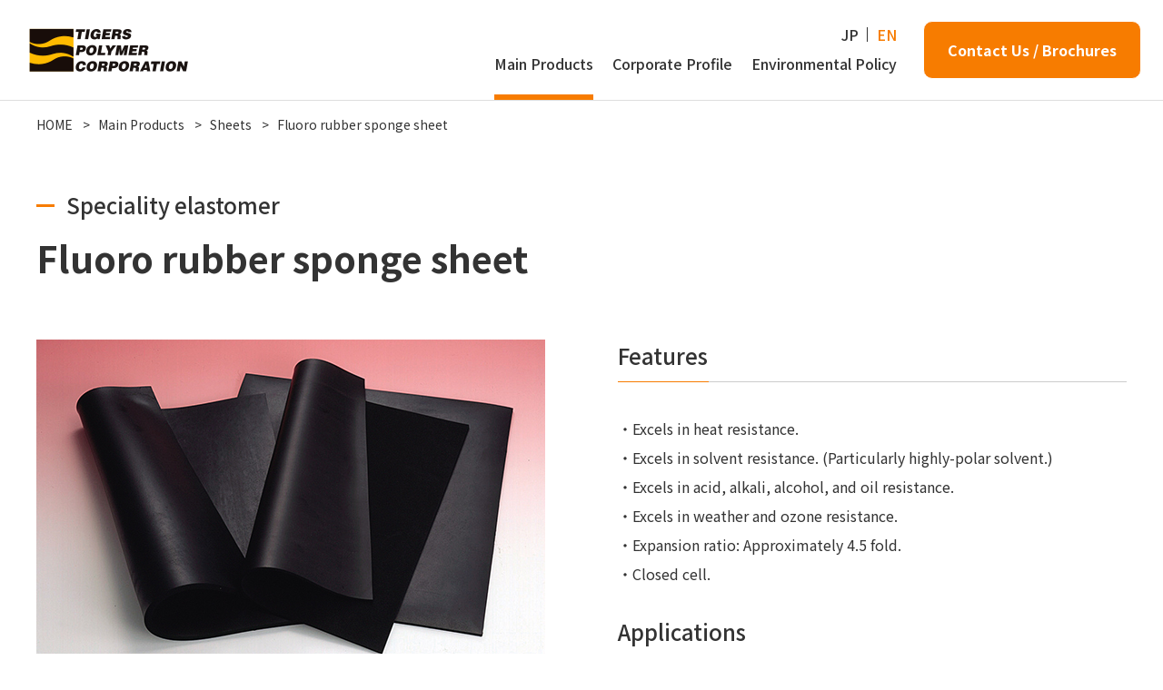

--- FILE ---
content_type: text/html; charset=UTF-8
request_url: https://tiger-poly.com/products/sheets/detail/11
body_size: 21935
content:
<!DOCTYPE html>
<html lang="ja">
<head>
<!-- Google tag (gtag.js) -->
<script async src="https://www.googletagmanager.com/gtag/js?id=G-HRFB01FYKJ"></script>
<script>
  window.dataLayer = window.dataLayer || [];
  function gtag(){dataLayer.push(arguments);}
  gtag('js', new Date());

  gtag('config', 'G-HRFB01FYKJ');
</script>
<meta charset="UTF-8">
<meta name="description" content="It is a detailed product information page of the &quot;Fluoro rubber sponge sheet&quot;.">
<meta name="viewport" content="width=device-width,initial-scale=1">
<meta name="format-detection" content="telephone=no">
<meta http-equiv="X-UA-Compatible" content="IE=edge"><!--IE対策-->
<title>Fluoro rubber sponge sheet | Sheets | Main Products | TIGERS POLYMER CORPORATION</title>
<!-- ▼OGP -->
<meta property="og:title" content="Fluoro rubber sponge sheet | Sheets | Main Products | TIGERS POLYMER CORPORATION">
<meta property="og:description" content="It is a detailed product information page of the &quot;Fluoro rubber sponge sheet&quot;.">
<meta property="og:type" content="website">
<meta property="og:url" content="https://tiger-poly.com/products/sheets/detail/11">
<meta property="og:site_name" content="TIGERS POLYMER CORPORATION">
<meta property="og:locale" content="ja_JP">
<!-- ▼favicon -->
<link rel="shortcut icon" href="/assets/img/common/favicon.ico">
<link rel="apple-touch-icon" href="/assets/img/common/apple-touch-icon.png">
<link rel="icon" type="image/png" href="/assets/img/common/android-chrome-192×192.png">
<!-- ▼Fonts -->
<link rel="preconnect" href="https://fonts.googleapis.com">
<link rel="preconnect" href="https://fonts.gstatic.com" crossorigin>
<link href="https://fonts.googleapis.com/css2?family=Corinthia:wght@700&family=Noto+Sans+JP:wght@400;500;600;700;900&family=Noto+Serif+JP:wght@400;700&family=Oswald:wght@400;500;700&family=Overpass:wght@500;600;700&display=swap" rel="stylesheet">
<!-- ▼CSS -->
<link rel="stylesheet" href="/assets/css/destyle.css">
<link rel="stylesheet" href="/assets/css/swiper.min.css">
<link rel="stylesheet" href="/assets/css/style.css">
<link rel="stylesheet" href="/assets/css/style2.css">
</head>
<body>
  <!----- ヘッダー ----->
  <header class="l-header">
    <h1 class="l-header__logo"><a href="/"><img src="/assets/img/common/logo.png" alt="TIGERS POLYMER CORPORATION"></a></h1>
    <button type="button" class="c-burgerBtn js-btn">
      <span class="c-burgerBtn__line"></span>
    </button>
    <div class="c-burgerWrap">
      <nav class="c-burger">
        <ul class="c-burger__list">
          <li class="c-burger__item parent">
            <a href="/products/" class="c-burger__ttl -parent">Main Products</a>
            <ul class="child c-burger__underList">
              <li class="c-burger__underItem"><a href="/products/">Main Products Top</a></li>
              <li class="c-burger__underItem"><a href="/products/hose/">Hoses</a></li>
              <li class="c-burger__underItem"><a href="/products/sheets/">Sheets</a></li>
              <li class="c-burger__underItem"><a href="/products/extrusion/">Extrusion Products</a></li>
              <li class="c-burger__underItem"><a href="/products/molding/">Molded Products</a></li>
              <li class="c-burger__underItem"><a href="/products/tilex/detail/131">Electrical Facility Materials</a></li>
              <li class="c-burger__underItem"><a href="/products/car/">Automotive</a></li>
              <li class="c-burger__underItem"><a href="/products/home_electronic/">Home Appliances</a></li>
              <li class="c-burger__underItem"><a href="/products/architecture/">Civil Engineering and Construction</a></li>
              <li class="c-burger__underItem"><a href="/products/air_conditioning/">Air conditioning</a></li>
              <li class="c-burger__underItem"><a href="/products/industrial/">Industrial Materials/Industrial Machine Materials</a></li>
            </ul>
          </li>
          <li class="c-burger__item parent">
            <a href="/company/" class="c-burger__ttl -parent">Corporate Profile</a>
            <ul class="child c-burger__underList">
              <li class="c-burger__underItem"><a href="/company/">Corporate Profile Top</a></li>
              <li class="c-burger__underItem"><a href="/company/topmessage.html">President's Message</a></li>
              <li class="c-burger__underItem"><a href="/company/rinen.html">Management Philosophy</a></li>
              <li class="c-burger__underItem"><a href="/company/profile.html">Corporate Profile</a></li>
              <li class="c-burger__underItem"><a href="/company/history.html">History</a></li>
              <li class="c-burger__underItem"><a href="/company/head_office.html">Our locations</a></li>
              <li class="c-burger__underItem"><a href="/company/abroad.html">Overseas Subsidiaries</a></li>
              <li class="c-burger__underItem"><a href="/company/group_companies.html">Group Companies</a></li>
            </ul>
          </li>
          <li class="c-burger__item">
            <a href="/environment/" class="c-burger__ttl">Environmental Policy</a>
          </li>
          <li class="c-burger__item">
            <a href="/contact/" class="c-burger__ttl">Contact Us / Brochures</a>
          </li>
          <li class="c-burger__item">
            <a href="/privacy_policy/" class="c-burger__ttl">Privacy Policy</a>
          </li>
          <li class="c-burger__item">
            <a href="/sitemap/" class="c-burger__ttl">Site Map</a>
          </li>
          <li class="-lang">
            <p><a href="https://tigers.jp/">JP</a></p>
            <p class="-active"><a href="/">EN</a></p>
          </li>
        </ul>
      </nav>
    </div>
    <nav class="l-header__nav">
      <div class="l-header__nav--box">
        <div class="l-header__nav--top">
          <ul class="-lang">
            <li><a href="https://tigers.jp/">JP</a></li>
            <li class="-active"><a href="/">EN</a></li>
          </ul>
        </div>
        <ul class="l-header__nav--bottom">
          <li><a href="/products/">Main Products</a></li>
          <li><a href="/company/">Corporate Profile</a></li>
          <li><a href="/environment/">Environmental Policy</a></li>
        </ul>
      </div>
      <div class="l-header__nav--contact"><a href="/contact/">Contact Us / Brochures</a></div>
    </nav>
    <div class="header__search-menu">
      <div class="header__search-menu__inner">
        <div class="header__search-menu__input">
          <form>
            <div class="header__search-menu__input__icon"><input type="submit" name="b" value=""><img src="/assets/img/common/ic_search_hover.svg" alt=""></div>
            <input class="header__search-menu__input__parts" type="search" name="s" placeholder="Search words" required="">
          </form>
        </div>
      </div>
      <div class="header__search-btn__closeWrap">
        <div class="header__search-btn__close">
          <span class="header__search-btn__close__line header__search-btn__close__line--01"></span>
          <span class="header__search-btn__close__line header__search-btn__close__line--02"></span>
        </div>
      </div>
    </div>
    <div class="header__overlay"></div>
  </header>
  <!----- ヘッダー END ----->
  <!----- メインコンテンツ ----->
  <main class="l-main">
    <div class="c-inner">
      <nav class="c-breadcrumb" aria-label="現在位置">
        <ol>
          <li>
            <a href="/">HOME</a>
          </li>
          <li>
            <a href="/products/">Main Products</a>
          </li>
          <li>
            <a href="/products/sheets/">Sheets</a>
          </li>
          <li>
            <a aria-current="page">Fluoro rubber sponge sheet</a>
          </li>
        </ol>
      </nav>
      <section class="p-products__detail p-products__l5">
        <h1 class="p-products__detail__h1">
          <span class="-cate">Speciality elastomer</span>
          <span class="-ttl">Fluoro rubber sponge sheet</span>
        </h1>
        <section class="p-products__l5__sec01">
          <div class="-item1">
                          <img src="/assets/uploads/img/product/2024021519021765cde129e9a25.jpg" alt="Fluoro rubber sponge sheet 画像1">
                      </div>
          <div class="-item2">
                                  </div>
          <div class="-item3">

                          <h2 class="p-products__l5__h2">Features</h2>
              <ul class="-list">
                                  <li>・Excels in heat resistance.</li>
                                  <li>・Excels in solvent resistance. (Particularly highly-polar solvent.)</li>
                                  <li>・Excels in acid, alkali, alcohol, and oil resistance.</li>
                                  <li>・Excels in weather and ozone resistance.</li>
                                  <li>・Expansion ratio: Approximately 4.5 fold.</li>
                                  <li>・Closed cell.</li>
                              </ul>
            
                          <h2 class="p-products__l5__h2">Applications</h2>
              <ul class="-list">
                                  <li>・Electronic parts and electrical parts.</li>
                                  <li>・Various packing materials.</li>
                                  <li>・Heat resistant cushion materials.</li>
                              </ul>
            
          </div>
          <div class="-item4">
            <table>
                              <tr>
                  <th>Function</th>
                  <td>
                                          ・ Heat Resistance                                      </td>
                </tr>
                          </table>
          </div>
        </section>

        <section class="p-products__l5__sec02">
<p>*Hardness measurement is revised to &ldquo;After 3 seconds&rdquo; according to JIS K 6253 (2006). However, generally, the conventional &quot;measurement within 1 second&quot; is to be the mainstream for nominal hardness, so this result is measured value and the measurement result after 3 seconds is shown in ().</p>

<h3>Properties: Fluoro rubber sponge sheet</h3>

<table class="size" width="100%">
	<tbody>
		<tr>
			<th rowspan="3">Item Name</th>
			<th colspan="7">Properties</th>
		</tr>
		<tr>
			<th rowspan="2">Apparent<br>
			Density<br>
			g/cm<sup>3</sup></th>
			<th colspan="3">General Properties</th>
			<th rowspan="2">Tension Set<br>
			%</th>
			<th rowspan="2">Impact<br>
			Resilience<br>
			%</th>
			<th rowspan="2">Color<br>
			Standard</th>
		</tr>
		<tr>
			<th>Hardness<br>
			Type E</th>
			<th>Tensile<br>
			Strength at<br>
			Break<br>
			MPa<br>
			{kgf/cm<sup>2</sup>}</th>
			<th>Elongation<br>
			at Break<br>
			%</th>
		</tr>
		<tr>
			<td class="left" width="120">Fluoro rubber sponge sheet</td>
			<td>0.42</td>
			<td>36(36)</td>
			<td>2.7{27.5}</td>
			<td>270</td>
			<td>9</td>
			<td>16</td>
			<td class="center">Black</td>
		</tr>
	</tbody>
</table>

<p style="text-align:right;">JIS K 6250</p>

<h3>Dimension</h3>

<table class="size" width="100%">
	<tbody>
		<tr>
			<th rowspan="2">Thickness<br>
			(mm)</th>
			<th rowspan="2">Tolerance<br>
			(mm)</th>
			<th rowspan="2">Width&times;Length<br>
			(mm)</th>
			<th colspan="3">Surface Condition</th>
		</tr>
		<tr>
			<th>Both sides skin</th>
			<th>One side skin</th>
			<th>Without skin</th>
		</tr>
		<tr>
			<td class="center">2</td>
			<td class="center">&plusmn;0.4</td>
			<td class="center" rowspan="7">□300</td>
			<td class="center">&times;</td>
			<td class="center">○</td>
			<td class="center" rowspan="6">△</td>
		</tr>
		<tr>
			<td class="center">3</td>
			<td class="center">&plusmn;0.4</td>
			<td class="center">&times;</td>
			<td class="center">○</td>
		</tr>
		<tr>
			<td class="center">4</td>
			<td class="center">&plusmn;0.4</td>
			<td class="center">○</td>
			<td class="center">△</td>
		</tr>
		<tr>
			<td class="center">5</td>
			<td class="center">&plusmn;0.5</td>
			<td class="center">&times;</td>
			<td class="center">○</td>
		</tr>
		<tr>
			<td class="center">6</td>
			<td class="center">&plusmn;0.5</td>
			<td class="center">○</td>
			<td class="center">△</td>
		</tr>
		<tr>
			<td class="center">7</td>
			<td class="center">&plusmn;0.7</td>
			<td class="center">○</td>
			<td class="center">△</td>
		</tr>
		<tr>
			<td class="center">10</td>
			<td class="center">&plusmn;1.0</td>
			<td class="center">○</td>
			<td class="center">&times;</td>
			<td class="center">&times;</td>
		</tr>
		<tr>
			<td class="center">2</td>
			<td class="center">&plusmn;0.4</td>
			<td class="center" rowspan="4">□500</td>
			<td class="center">&times;</td>
			<td class="center">○</td>
			<td class="center" rowspan="3">△</td>
		</tr>
		<tr>
			<td class="center">5</td>
			<td class="center">&plusmn;0.5</td>
			<td class="center">○</td>
			<td class="center">○</td>
		</tr>
		<tr>
			<td class="center">6</td>
			<td class="center">&plusmn;0.5</td>
			<td class="center">○</td>
			<td class="center">△</td>
		</tr>
		<tr>
			<td class="center">10</td>
			<td class="center">&plusmn;1.0</td>
			<td class="center">○</td>
			<td class="center">&times;</td>
			<td class="center">&times;</td>
		</tr>
		<tr>
			<td class="center">2</td>
			<td class="center">&plusmn;0.5</td>
			<td class="center" rowspan="4">M　&times;　M</td>
			<td class="center">&times;</td>
			<td class="center">&times;</td>
			<td class="center">○</td>
		</tr>
		<tr>
			<td class="center">3</td>
			<td class="center">&plusmn;0.5</td>
			<td class="center">&times;</td>
			<td class="center">&times;</td>
			<td class="center">○</td>
		</tr>
		<tr>
			<td class="center">5</td>
			<td class="center">&plusmn;0.5</td>
			<td class="center">&times;</td>
			<td class="center">○</td>
			<td class="center">&times;</td>
		</tr>
		<tr>
			<td class="center">10</td>
			<td class="center">+1.5, -1.0</td>
			<td class="center">○</td>
			<td class="center">&times;</td>
			<td class="center">&times;</td>
		</tr>
	</tbody>
</table>

<ul>
	<li>○: Available &nbsp;&times;: Unavailable &nbsp;△: Contact us</li>
	<li>●Please consult us on sizes other than the above listed.</li>
</ul>

<h3>Compression Set</h3>

<table class="size" width="100%">
	<tbody>
		<tr>
			<th>Test Condition</th>
			<th>%</th>
		</tr>
		<tr>
			<td class="center">20&deg;C &times; 24h</td>
			<td class="center">6</td>
		</tr>
		<tr>
			<td class="center">70&deg;C &times; 24h</td>
			<td class="center">73</td>
		</tr>
		<tr>
			<td class="center">100&deg;C &times; 24h</td>
			<td class="center">81</td>
		</tr>
	</tbody>
</table>

<p style="text-align:right;">JIS K 6250</p>

<p>●Condition of compression set : Measured in 3hrs after removing 40% compression load.</p>

<h3>Heat Thermal Conductivity</h3>

<table class="size" width="100%">
	<tbody>
		<tr>
			<th>Heat Thermal Conductivity W / (m&bull;K)</th>
		</tr>
		<tr>
			<td class="center">5.9 &times; 10<sup>-2</sup></td>
		</tr>
	</tbody>
</table>

<p>●Test Method:Compliant with JIS A 1414-2: 1999 (HFM method)</p>

<h3>Heat Resistant Aging</h3>

<table class="size" width="100%">
	<tbody>
		<tr>
			<th>Test Condition</th>
			<th>Hardness Type E</th>
			<th>Change Rate of<br>
			Tensile Strength %</th>
			<th>Change Rate of<br>
			Elongation at Break %</th>
		</tr>
		<tr>
			<td class="center">150&deg;C &times; 72h</td>
			<td class="center">+4</td>
			<td class="center">+11</td>
			<td class="center">-19</td>
		</tr>
		<tr>
			<td class="center">200&deg;C &times; 72h</td>
			<td class="center">+5</td>
			<td class="center">+15</td>
			<td class="center">-11</td>
		</tr>
		<tr>
			<td class="center">250&deg;C &times; 72h</td>
			<td class="center">+5</td>
			<td class="center">-6</td>
			<td class="center">+7</td>
		</tr>
	</tbody>
</table>

<ul>
	<li style="text-align:right;">JIS K 6250</li>
</ul>

<p>&bull;These products should not be incinerated wherever possible because harmful gas to humans might be generated if they are immoderately burned.<br>
&bull;The user is requested to confirm degree of discoloration and contamination by using sample in the case of use contacting with the other items.<br>
&bull;The life of these products at actual use are greatly affected by condition of the use. The user is requested to confirm it by using sample in the case of use under severe condition.</p>

<p>&nbsp;</p>

<p><a href="/products/sheets/detail/121">Please check here to find out the environmental compliance of this product.</a></p>

<p>&nbsp;</p>

<p>●These descriptions can be altered for a reason of improvement without any notification.<br>
●These descriptions shall be as of November 1, 2021.</p>
</section>

        <div class="p-products__contact">
        <div class="p-products__contact__box">
          <h2>Inquiry for Details of Our Products</h2>
          <p><a href="/contact/">Contact Us / Brochures</a></p>
        </div>
        <p class="p-products__contact__att">Product specifications, dimensions, and designs are subject to change without notice due to improvements, etc.</p>
      </div>      </section>
    </div>
    <hr class="p-products__detail__hr">
    <div class="c-sec120">
  <section class="p-products__menu c-inner">
    <h2>Main Products</h2>
    <dl class="c-accordion__wrap">
      <div>
        <dt class="c-accordion__header">Search by Product Category</dt>
        <dd class="c-accordion__inner">
          <ul class="c-menu__list">
            <li><a href="/products/hose/">Hoses</a></li>
            <li><a href="/products/sheets/">Sheets</a></li>
            <li><a href="/products/extrusion/">Extrusion Products</a></li>
            <li><a href="/products/molding/">Molded Products</a></li>
            <li><a href="/products/tilex/detail/131">Electrical Facility Materials</a></li>
          </ul>
        </dd>
      </div>
      <div>
        <dt class="c-accordion__header">Search by industry</dt>
        <dd class="c-accordion__inner">
          <ul class="c-menu__list">
            <li><a href="/products/car/">Automotive</a></li>
            <li><a href="/products/home_electronics/">Home Appliances</a></li>
            <li><a href="/products/architecture/">Civil Engineering and Construction</a></li>
            <li><a href="/products/air_conditioning/">Air conditioning</a></li>
            <li><a href="/products/industrial/">Industrial Materials/Industrial Machine Materials</a></li>
          </ul>
        </dd>
      </div>
    </dl>
  </section>
</div>  </main>
  <!----- メインコンテンツ END ----->

  <!----- フッター ----->
  <footer class="l-footer">
    <div class="l-footer__top">
      <ul class="l-footer__nav__list">
        <li>
          <h3 class="-ttl"><a href="/products/">› Main Products</a></h3>
          <div class="-flex">
            <ul class="-list">
              <li class="mb10">- Search by Product Category</li>
              <li><a href="/products/hose/">› Hoses</a></li>
              <li><a href="/products/sheets/">› Sheets</a></li>
              <li><a href="/products/extrusion/">› Extrusion Products</a></li>
              <li><a href="/products/molding/">› Molded Products</a></li>
              <li><a href="/products/tilex/detail/131">› Electrical Facility Materials</a></li>
            </ul>
            <ul class="-list">
              <li class="mb10">- Search by industry</li>
              <li><a href="/products/car/">› Automotive</a></li>
              <li><a href="/products/home_electronics/">› Home Appliances</a></li>
              <li><a href="/products/architecture/">› Civil Engineering and Construction</a></li>
              <li><a href="/products/air_conditioning/">› Air conditioning</a></li>
              <li><a href="/products/industrial/">› Industrial Materials/<br>&nbsp;&nbsp;Industrial Machine Materials</a></li>
            </ul>
          </div>
        </li>
        <li>
          <h3 class="-ttl"><a href="/company/">› Corporate Profile</a></h3>
          <ul class="-list">
            <li><a href="/company/topmessage.html">› President's Message</a></li>
            <li><a href="/company/rinen.html">› Management Philosophy</a></li>
            <li><a href="/company/profile.html">› Corporate Profile</a></li>
            <li><a href="/company/history.html">› History</a></li>
            <li><a href="/company/head_office.html">› Our locations</a></li>
            <li><a href="/company/abroad.html">› Overseas Subsidiaries</a></li>
            <li><a href="/company/group_companies.html">› Group Companies</a></li>
          </ul>
        </li>
        <li>
          <h3 class="-ttl"><a href="/environment/">› Environmental Policy</a></h3>
          <h3 class="-ttl"><a href="/contact/">› Contact Us / Brochures</a></h3>
        </li>
      </ul>
    </div>
    <div class="l-footer__bottom">
      <p class="l-footer__logo"><a href="/"><img src="/assets/img/common/logo.svg" alt="TIGERS POLYMER CORPORATION"></a></p>
      <div class="-bottom">
        <p><a href="/privacy_policy/">› Privacy Policy</a></p>
        <p><a href="/sitemap/">› Site Map</a></p>
        <p class="l-footer__copy">Copyright © 2023 TIGERS POLYMER CORPORATION. All rights reserved.</p>
      </div>
    </div>
    <div class="c-pageTop"><a href="javascript:void(0)"></a></div>
  </footer>
  <!----- フッター END ----->

<!-- ▼javascript -->
<script src="/assets/js/jquery-3.7.0.min.js"></script>
<script src="/assets/js/swiper.min.js"></script>
<script src="/assets/js/common.js"></script>
</body>
</html>

--- FILE ---
content_type: text/css
request_url: https://tiger-poly.com/assets/css/style2.css
body_size: 99195
content:
@import url('https://fonts.googleapis.com/css2?family=Noto+Serif+JP:wght@700&display=swap');
/* # =================================================================
 * # 図面・仕様書ダウンロード
 * # ================================================================= */
/* パンクズ
----------------------------------------------------------------------*/
.c-breadcrumb.-login ol {
  max-width: 1400px;
}
/* c-download__h1 
----------------------------------------------------------------------*/
.c-download__h1 {
  font-size: 3.8rem;
  font-weight: 700;
}
@media screen and (min-width: 600px) {
  .c-download__h1 {   
    font-size: 4.8rem;
  }
}
.c-download__h1__wrap {
  display: flex;
  flex-direction: column-reverse;
  gap: 40px;
  padding: 30px 15px 40px;
}
@media screen and (min-width: 600px) {
  .c-download__h1__wrap {
    flex-direction: row;
    justify-content: space-between;
    align-items: center;
  }
}
@media screen and (min-width: 1025px) {
  .c-download__h1__wrap {
    padding: 30px 15px 80px;
  }
}
@media screen and (min-width: 1201px) {
  .c-download__h1__wrap {
    padding: 33px 0 80px;
  }
}
.c-download__h1__wrap dt {
  margin-bottom: 15px;
  font-size: 1.6rem;
  font-weight: 400;
  text-align: right;
}
.c-download__h1__wrap dd {
  text-align: right;
}
.c-download__h1__wrap dd a {
  display: inline-block;
  width: 100%;
  font-size: 1.6rem;
  text-align: center;
}
@media screen and (min-width: 600px) {
  .c-download__h1__wrap dl {
    width: 25%;
    max-width: 280px;
  }
}
/* c-download__h2
----------------------------------------------------------------------*/
.c-download__h2 {
  margin-bottom: 15px;
  font-size: 3.2rem;
  font-weight: 700;
}
/* ログイン・ログアウトボタン
----------------------------------------------------------------------*/
.c-download__btn {
  width: 100%;
  max-width: 280px;
  padding: 16px;
  border: 1px solid;
  font-size: 1.6rem;
  font-weight: 500;
  line-height: 1;
  text-align: center;
}
.c-download__btn.-in {
  background: #F7CA00;
  border-color: #F7CA00;
}
.c-download__btn.-out {
  background: #EBEBEB;
  border-color: #CCCCCC;
}
/* 背景
----------------------------------------------------------------------*/
.c-download__container {
  padding: 40px 0 50px;
  background: linear-gradient(160deg, #fff 0%, #e7ebf1 100%);
  border-top: 1px solid #DEDEDE;
}
@media screen and (min-width: 600px) {
  .c-download__container {
    padding: 50px 0 100px;
  }
}
@media screen and (min-width: 1025px) {
  .c-download__container {
    padding: 67px 0 120px;
  }
}
/* コンテンツエリア
----------------------------------------------------------------------*/
.c-download__inner {
  padding: 20px;
  background: #fff;
}
@media screen and (min-width: 600px) {
  .c-download__inner {
    padding: 30px;
  }
}
@media screen and (min-width: 1025px) {
  .c-download__inner {
    padding: 40px;
  }
}
/* ログイン画面
----------------------------------------------------------------------*/
.p-login {
  margin-bottom: 50px;
}
@media screen and (min-width: 600px) {
  .p-login {
    margin-bottom: 100px;
  }
}
@media screen and (min-width: 1025px) {
  .p-login {
    margin-bottom: 120px;
  }
}
.p-login .c-download__h1 {
  margin: 35px 0 40px;
}
@media screen and (min-width: 600px) {
  .p-login .c-download__h1 {
    margin: 45px 0 60px;
  }
}
@media screen and (min-width: 1025px) {
  .p-login .c-download__h1 {
    margin: 65px 0 90px;
  }
}
.p-login__form__wrap {
  margin-bottom: 20px;
  padding: 20px 20px 30px;
  background: #F0F2F6;
  border: 1px solid #CCCCCC;
}
@media screen and (min-width: 600px) {
  .p-login__form__wrap {
    padding: 30px 30px 40px;
  }
}
.p-login__form {
  max-width: 600px;
  margin: auto;
}
.p-login__form dl {
  margin-bottom: 40px;
}
@media screen and (min-width: 600px) {
  .p-login__form dl {
    margin-bottom: 60px;
  }
}
.p-login__form dt {
  margin-bottom: 10px;
  font-size: 16px;
  font-weight: 400;
}
.p-login__form dd + dt {
  margin-top: 25px;
}
.p-login__form input {
  width: 100%;
  height: 50px;
  background: #fff;
  border: 1px solid #CCCCCC;
}
/* 製品カテゴリ選択
----------------------------------------------------------------------*/
.p-download__category__ttlWrap {
  max-width: 1040px;
  margin: 0 auto 25px;
}
@media screen and (min-width: 600px) {
  .p-download__category__ttlWrap {
    display: flex;
    gap: 40px;
    align-items: center; 
  }
  .p-download__category__ttlWrap .c-download__h2 {
    margin-bottom: 0;
  }
}
.p-download__list {
  display: flex;
  flex-direction: column;
  gap: 40px;
  margin-bottom: 20px;
}
@media screen and (min-width: 600px) {
  .p-download__list {
    flex-direction: row;
    justify-content: space-between;
    gap: 3.84%;
    max-width: 1040px;
    margin: 0 auto;
  }
}
@media screen and (min-width: 600px) {
  .p-download__list li {
    flex: 1;
  }
}
.p-download__list li a figure {
  border-radius: 20px;
  overflow: hidden;
}
.p-download__list li a figure img {
  transition: all 0.5s cubic-bezier(0.33, 1, 0.68, 1);
}
.p-download__list li a:hover figure img {
  transition: all 0.7s cubic-bezier(0.33, 1, 0.68, 1);
  transform: scale(1.1, 1.1);
}
.p-download__list li a h3 {
  display: inline-block;
  margin-top: 15px;
  padding-right: 70px;
  font-size: 2.4rem;
  font-weight: 500;
  position: relative;
}
@media screen and (min-width: 1025px) {
  .p-download__list li a h3 {
    font-size: 2rem;
  }
}
@media screen and (min-width: 1381px) {
  .p-download__list li a h3 {
    font-size: 2.4rem;
  }
}
.p-download__list li a h3::before {
  content: "";
  width: 40px;
  height: 40px;
  background: url(/assets/img/common/ic_arrow_circle_o.svg) no-repeat;
  background-size: 100% auto;
  border: 1px solid #F77C00;
  border-radius: 50%;
  position: absolute;
  top: 50%;
  right: 0;
  transform: translateY(-50%);
  transition: 300ms ease all;
}
.p-download__list li a:hover h3::before {
  background-image: url(/assets/img/common/ic_arrow_circle_hover.svg);
  border-color: #f7ca00;
}
@media screen and (min-width: 1025px) {
  .p-download__list li a h3::before {
    width: 50px;
    height: 50px;
  }
}
/* 製品名検索
----------------------------------------------------------------------*/
.p-download__search {
  margin-bottom: 30px;
  padding: 25px;
  background: #EBEBEB;
}
@media screen and (min-width: 600px) {
  .p-download__search {
    margin-bottom: 65px;
  }
}
.p-download__search__inner {
  width: 100%;
  max-width: 746px;
  margin: auto;
}
@media screen and (min-width: 600px) {
  .p-download__search__inner {
    display: flex;
    justify-content: space-between;
    align-items: center;
    gap: 26px;
  }
}
.p-download__search__inner p {
  margin-bottom: 10px;
  font-size: 2.0rem;
  font-weight: 700;
  white-space: nowrap;
}
@media screen and (min-width: 600px) {
  .p-download__search__inner p {
    margin-bottom: 0;
  }
}
.p-download__search__inner form {
  display: flex;
}
@media screen and (min-width: 600px) {
  .p-download__search__inner form {
    width: 83%;
  }
}
.p-download__search__inner input {
  display: inline-block;
  width: 80%;
  height: 50px;
  background: #fff;
}
.p-download__search__inner button {
  background: #F7CA00;
  width: 20%;
  height: 50px;
  font-size: 14px;
  font-weight: 700;
  text-align: center;
  line-height: 50px;
}
@media screen and (min-width: 600px) {
  .p-download__search__inner button {
    font-size: 1.6rem;
  }
}
.p-download__search__table {
  width: 100%;
}
.p-download__search__table tr {
  border-bottom: 1px solid #CCCCCC;
}
.p-download__search__table tr:first-child {
  border-color: #333;
}
.p-download__search__table th {
  padding: 15px 0;
  font-size: 2.0rem;
  line-height: 1.5;
  vertical-align: middle;
}
.p-download__search__table th + th {
  padding-left: 36px;
}
.p-download__search__table td {
  padding: 20px;
}
@media screen and (min-width: 1025px) {
  .p-download__search__table td {
    padding: 45px 20px;
  }
}
.p-download__search__table li {
  padding-left: 16px;
  line-height: 1.5;
  position: relative;
}
.p-download__search__table li + li {
  margin-top: 10px;
}
.p-download__search__table li::before {
  content: "";
  width: 8px;
  height: 12px;
  background: url(/assets/img/common/ic_arrow_o2.svg) no-repeat;
  background-size: 100% auto;
  position: absolute;
  top: 50%;
  left: 0;
  transform: translateY(-50%);
}
.p-download__search__table a {
  color: #F77C00;
}
.p-download__search__table a:hover {
  text-decoration: underline;
}
/* ページャー 
----------------------------------------------------------------------*/
.pagination-container {
  margin: 60px 0 30px;
  text-align: center;
}
@media screen and (min-width: 1025px) {
  .pagination-container {
    margin: 80px 0 40px;
  }
}
.pagination li {
  display: inline-block;
  margin: 3px;
}
.pagination li a {
  display: block;
  min-width: 30px;
  height: 45px;
  padding: 5px;
  background: #fff;
  border: 1px solid #DCDCDC;
  font-weight: 700;
  line-height: 33px;
}
.pagination .active a {
  background: #F77C00;
  border-color: #F77C00;
  color: #fff;
}
.pagination .disabled {
  display: none;
}
/* # =================================================================
 * # 荷重計算ツール
 * # ================================================================= */
.p-calculation__container {
  padding: 30px 0 50px;
  background: url(/assets/img/products/calculation_bg.svg);
}
@media screen and (min-width: 1025px) {
  .p-calculation__container {
    padding: 40px 0 80px;
  }
}
.p-calculation {
  max-width: 1400px;
  margin: auto;
  padding: 30px 0 50px;
  background: #fff;
}
@media screen and (min-width: 600px) {
  .p-calculation {
    padding: 40px 0 80px;
  }
}
.p-calculation > section {
  margin-bottom: 50px;
}
@media screen and (min-width: 600px) {
  .p-calculation > section {
    margin-bottom: 80px;
  }
}
.p-calculation .p-calculation__step4 {
  margin-bottom: 0;
}
/* p-calculation__h2
----------------------------------------------------------------------*/
.p-calculation__h2 {
  display: flex;
  gap: 30px;
  margin-bottom: 20px;
  padding: 20px 30px;
  background: #F8F9FB;
  border-radius: 9px;
  font-size: 2.8rem;
  font-weight: 700;
  line-height: 1.6;
}
@media screen and (min-width: 600px) {
  .p-calculation__h2 {
    gap: 40px;
    font-size: 3.2rem;
  }
}
@media screen and (min-width: 1025px) {
  .p-calculation__h2 {
    gap: 60px;
    padding: 35px 70px;
  }
}
.p-calculation__h2 .-step {
  color: #F77C00;
  font-family: "Overpass", sans-serif;
  white-space: nowrap;
  position: relative;
  top: 3px;
}
.p-calculation__h2 .-ttl {
  display: flex;
  gap: 30px;
  align-items: center;
}
@media screen and (min-width: 600px) {
  .p-calculation__h2 .-ttl {
    gap: 40px;
  }
}
@media screen and (min-width: 1025px) {
  .p-calculation__h2 .-ttl {
    gap: 60px;
  }
}
.p-calculation__h2 .-ttl::before {
  content: '';
  flex-shrink: 0;
  width: 2px;
  height: calc(100% - 0.5em);
  background: #F77C00;
}
@media screen and (min-width: 1025px) {
  .p-calculation__h2 .-ttl::before {
    height: 40px;
  }
}
/* p-calculation__h3 
----------------------------------------------------------------------*/
.p-calculation__h3 {
  margin-bottom: 20px;
  padding: 5px 15px;
  font-size: 2.0rem;
  font-weight: 700;
  border-bottom: 1px solid #CCCCCC;
  position: relative;
}
@media screen and (min-width: 600px) {
  .p-calculation__h3 {
    margin-bottom: 50px;
  }
}
.p-calculation__h3::before {
  content: '';
  width: 3px;
  height: 24px;
  background: #F77C00;
  position: absolute;
  left: 0;
  top: 50%;
  transform: translateY(-50%);
}
/* p-calculation__txt
----------------------------------------------------------------------*/
.p-calculation__txt {
  margin-bottom: 40px;
  padding-left: 30px;
  font-size: 2.0rem;
}
@media screen and (min-width: 1025px) {
  .p-calculation__txt {
    padding-left: 300px; 
  }
}
.p-calculation__txt span {
  display: block;
  font-size: 0.8em;
}
@media screen and (min-width: 600px) {
  .p-calculation__txt span {
    display: inline-block;
  }
}
/* p-calculation__dl
----------------------------------------------------------------------*/
.p-calculation__dl {
  font-size: 2.0rem;
}
.p-calculation__dl.-flex {
  display: flex;
  flex-direction: column;
  gap: 20px;
}
@media screen and (min-width: 600px) {
  .p-calculation__dl {
    align-items: center;
  }
  .p-calculation__dl.-grid {
    display: grid;
    grid-template-columns: 1fr 70.6%;
    gap: 20px;
  }
  .p-calculation__dl.-inline-grid {
    display: inline-grid;
    grid-template-columns: auto auto;
    gap: 20px;
  }
  .p-calculation__dl.-flex {
    flex-direction: row;
    justify-content: space-between;
  }
}
.p-calculation__dl dt {
  margin-bottom: 10px;
  padding-left: 18px;
  font-weight: 400;
  position: relative;
}
.p-calculation__dl.-flex dt {
  margin-bottom: 10px;
}
.p-calculation__dl dt:before {
  content: '';
  width: 10px;
  height: 10px;
  background: #333;
  position: absolute;
  left: 0;
  top: 50%;
  transform: translateY(-50%);
}
.p-calculation__dl dd + dt {
  margin-top: 20px;
}
@media screen and (min-width: 600px) {
  .p-calculation__dl dt {
    margin-bottom: 0;
  }
  .p-calculation__dl dd + dt {
    margin-top: 0;
  }
}
.p-calculation__dl dd {
  display: flex;
  align-items: center;
  gap: 20px;
}
.p-calculation__dl input {
  width: 100%;
  max-width: 300px;
  height: 40px;
  border: 1px solid #CCCCCC;
  background: #FFF9DF;
}
.p-calculation__dl.-flex dd input {
  max-width: 387px;
}
.p-calculation__results__input input {
  background: #EBEBEB;
}
/* p-dashed__hr
----------------------------------------------------------------------*/
.p-dashed__hr {
  margin: 40px 0;
  border-top: 1px dashed #707070;
}
/* p-calculation__select
----------------------------------------------------------------------*/
.p-calculation__select {
  max-width: 400px;
  position: relative;
}
.p-calculation__select::after {
  content: '';
  width: 14px;
  height: 8px;
  background: #333;
  clip-path: polygon(0 0, 100% 0, 50% 100%);
  position: absolute;
  top: 50%;
  right: 24px;
  transform: translateY(-50%);
  pointer-events: none;
}
.p-calculation__select select {
  width: 100%;
  height: 40px;
  padding: 0 48px 0 17px;
  background: #FFF9DF;
  border: 1px solid #CCCCCC;
  font-size: 14px;
  font-weight: 400;
  cursor: pointer;
}
@media screen and (min-width: 1025px) {
  .p-calculation__select select {
    font-size: 1.6rem;
  }
}
/* p-calculation__accordion
----------------------------------------------------------------------*/
.p-calculation__accordion {
  max-width: 400px;
  margin-bottom: 40px;
}
@media screen and (min-width: 600px) {
  .p-calculation__accordion {
    margin-bottom: 60px;
  }
}
.p-calculation__accordion dt {
  padding: 13px 20px 13px 15px;
  color: #F77C00;
  font-size: 14px;
  font-weight: 400;
  border-bottom: 1px solid #CCCCCC;
  position: relative;
  cursor: pointer;
}
@media screen and (min-width: 600px) {
  .p-calculation__accordion dt {
    font-size: 1.6rem;
  }
}
.p-calculation__accordion .ico_plus {
  width: 24px;
  height: 24px;
  border: 1px solid #F77C00;
  position: absolute;
  right: 20px;
  top: 50%;
  transform: translateY(-50%);
}
.p-calculation__accordion .ico_plus::before,
.p-calculation__accordion .ico_plus::after {
  content: '';
  width: 2px;
  height: 12px;
  background: #F77C00;
  position: absolute;
  top: 50%;
  left: 50%;
  transform: translate(-50%,-50%);
}
.p-calculation__accordion .ico_plus::after {
  width: 12px;
  height: 2px;
}
.p-calculation__accordion dt.active .ico_plus::before {
  display: none;
}
/* step1 
----------------------------------------------------------------------*/
.p-calculation__step1 ul {
  display: flex;
  flex-wrap: wrap;
  justify-content: space-between;
  gap: 20px 6.6666666%;
}
.p-calculation__step1 ul li {
  width: 45%;
  text-align: center;
}
@media screen and (min-width: 1025px) {
  .p-calculation__step1 ul {
    justify-content: center;
  }
  .p-calculation__step1 ul .-itemA {
    width: 25%;
  }
  .p-calculation__step1 ul .-itemB {
    width: 37.5%;
  }
}
.p-calculation__step1 .-name {
  display: flex;
  align-items: center;
  justify-content: center;
  margin-bottom: 10px;
  font-size: 2.2rem;
  font-weight: 700;
  line-height: 1.5;
}
@media screen and (min-width: 600px) {
  .p-calculation__step1 .-name {
    font-size: 2.4rem;
  }
}
.p-calculation__step1 input[type="radio"] {
  width: 16px;
  height: 16px;
  margin-right: 10px;
  border: 1px solid #707070;
  border-radius: 50%;
  cursor: pointer;
  position: relative;
  top: 2px;
}
@media screen and (min-width: 1025px) {
  .p-calculation__step1 input[type="radio"] {
    width: 20px;
    height: 20px;
  }
}
.p-calculation__step1 input[type="radio"]:checked {
  background: #F77C00;
  border: 1px solid #F77C00;
}
.p-calculation__step1 .-txt {
  margin-top: 10px;
  font-size: 14px;
  text-align: left;
}
@media screen and (min-width: 600px) {
  .p-calculation__step1 .-txt {
    margin-left: 2.75vw;
    font-size: 1.6rem;
  }
}
@media screen and (min-width: 1025px) {
  .p-calculation__step1 .-txt {
    margin-left: 33px;
  }
}
/* step2 
----------------------------------------------------------------------*/
@media screen and (min-width: 600px) {
  .p-calculation__step2 .wrapper {
    display: flex;
    gap: 13px;
  }
}
.p-calculation__step2 figure {
  margin-bottom: 20px;
  text-align: center;
}
.p-calculation__step2 figcaption {
  font-size: 2.4rem;
  font-weight: 700;
  position: relative;
  right: 20px;
}
.p-calculation__step2 figure img {
  width: 80%;
  max-width: 300px;
}
@media screen and (min-width: 600px) {
  .p-calculation__step2 figure {
    width: 45%;
    margin-bottom: 0;
  }
  .p-calculation__step2 figure img {
    width: initial;
  }
}
.p-calculation__step2 .form_wrap {
  width: 100%;
}
@media screen and (min-width: 600px) {
  .p-calculation__step2 .form_wrap {
    max-width: 500px;
  }
}
/* step3
----------------------------------------------------------------------*/
.p-calculation__step3 .-wrapper {
  max-width: 1000px;
  margin: auto;
}
.p-calculation__step3 .-box {
  margin-bottom: 50px;
  padding: 30px;
  background: #F8F9FB;
  border-radius: 9px;
}
@media screen and (min-width: 600px) {
  .p-calculation__step3 .-box {
    margin-bottom: 80px;
  }
}
@media screen and (min-width: 1025px) {
  .p-calculation__step3 .-box {
    padding: 40px 64px;
  }
  .p-calculation__step3 .-box .p-calculation__dl.inline-grid {
    gap: 30px;
  }
}
/* step4
----------------------------------------------------------------------*/
.p-calculation__step4__dl {
  margin-bottom: 50px;
}
@media screen and (min-width: 600px) {
  .p-calculation__step4__dl {
    display: inline-grid;
    grid-template-columns: repeat(5, auto);
    gap: 20px;
    margin-bottom: 80px;
  }
}
.p-calculation__step4__dl .-item6 span {
  white-space: nowrap;
}
@media screen and (max-width: 599px) {
  .p-calculation__step4__dl dd + dd {
    margin-top: 10px;
  }
  .p-calculation__step4__dl .-item6 {
    gap: 10px;
  }
}
@media screen and (min-width: 600px) {
  .p-calculation__step4__dl dd {
    display: contents;
  }
  .p-calculation__step4__dl .-item6 .alR {
    grid-column: 1/2;
  }
  .p-calculation__step4__dl .-item6 .unit {
    grid-column: 3/5;
  }
}
/* table
----------------------------------------------------------------------*/
.p-calculation__table {
  width: 100%;
  max-width: 1200px;
  margin: 0 auto;
}
.p-calculation__table th {
  background-color: #F4F4F4;
  font-weight: 400;
  border-top: none;
  text-align: center;
  vertical-align: middle;
}
.p-calculation__table th,
.p-calculation__table td {
  border-collapse: collapse;
  border-bottom: 1px solid #CCCCCC;
  border-right: 1px solid #CCCCCC;
  padding: 7px;
  font-size: 14px;
  line-height: 1.875;
}
.p-calculation__table th:last-child,
.p-calculation__table td:first-child,
.p-calculation__table td:last-child  {
  border-right: none;
}
.p-calculation__table td:nth-child(3),
.p-calculation__table td:nth-child(4) {
  text-align: right;
}
.p-calculation__table th.-br {
  border-right: 1px solid #CCCCCC;
}
/* # =================================================================
 * # L2 - 企業情報 他...
 * # ================================================================= */
.c-l2__container {
  padding: 50px 0;
  background: linear-gradient(100deg, #fff 0%, #e7ebf1 100%);
}
@media screen and (min-width: 600px) {
  .c-l2__container {
    padding: 100px 0;
  }
}
@media screen and (min-width: 1025px) {
  .c-l2__container {
    padding: 120px 0;
    background: linear-gradient(160deg, #fff 0%, #e7ebf1 100%);
  }
}
.c-l2__list {
  display: grid;
  gap: 40px;
}
@media screen and (min-width: 600px) {
  .c-l2__list {
    grid-template-columns: repeat(3, 1fr);
    gap: 40px 3.5%;
  }
}
.c-l2__list li a {
  display: block;
}
.c-l2__list li a figure {
  overflow: hidden;
}
.c-l2__list li a figure img {
  transition: all 0.5s cubic-bezier(0.33, 1, 0.68, 1);
}
.c-l2__list li a:hover figure img {
  transform: scale(1.1);
}
.c-l2__list li a h3 {
  margin-top: 20px;
  padding-right: 70px;
  font-size: 2.4rem;
  font-weight: 500;
  line-height: 1.5;
  position: relative;
}
@media screen and (min-width: 600px) {
  .c-l2__list li a h3 {
    font-size: 2rem;
  }
}
@media screen and (min-width: 1025px) {
  .c-l2__list li a h3 {
    font-size: 2.4rem;
  }
}
.c-l2__list li a h3::before {
  content: "";
  width: 40px;
  height: 40px;
  background: url(/assets/img/common/ic_arrow_circle_o.svg) no-repeat;
  background-size: 100% auto;
  position: absolute;
  top: -7px;
  right: 0;
  transition: 300ms ease all;
}
.c-l2__list li a:hover h3::before {
  background-image: url(/assets/img/common/ic_arrow_circle_hover.svg);
}
@media screen and (min-width: 1025px) {
  .c-l2__list li a h3::before {
    width: 50px;
    height: 50px;
  }
}
/* # =================================================================
 * # L3 - ページ下部 Menu
 * # ================================================================= */
.c-menu {
  margin-bottom: 50px;
  padding-top: 50px;
  border-top: 1px solid #CCCCCC;
}
@media screen and (min-width: 600px) {
  .c-menu {
    margin-bottom: 100px;
    padding-top: 100px;
  }
}
@media screen and (min-width: 1025px) {
  .c-menu {
    margin-bottom: 120px;
    padding-top: 120px;
  }
}
.c-menu__inner {
  padding: 15px 20px 20px 20px;
  background: #F6F6F6;
}
@media screen and (min-width: 600px) {
  .c-menu__inner {
    padding: 15px 30px 30px 30px;
  }
}
.c-menu__ttl__wrap {
  display: flex;
  align-items: center;
  gap: 40px;
}
@media screen and (min-width: 1025px) {
  .c-menu__ttl__wrap {
    gap: 76px;
  }
}
.c-menu__ttl__wrap .-btn {
  width: 100%;
  max-width: 218px;
  margin-bottom: 15px;
  line-height: 1;
}
.c-menu__ttl__wrap .-btn a {
  display: block;
  width: 100%;
  padding: 12px 20px 12px 38px;
  background: #fff;
  border: 1px solid #CCCCCC;
  font-size: 14px;
  font-weight: 500;
  position: relative;
}
.c-menu__ttl__wrap .-btn a::before {
  content: '';
  width: 7px;
  height: 7px;
  border-top: 1px solid;
  border-right: 1px solid;
  position: absolute;
  left: 27px;
  top: 50%;
  transform: rotate(45deg) translate(-50%);
}
.c-menu__ttl {
  margin-bottom: 15px;
  font-size: 16px;
  font-weight: 500;
}
@media screen and (min-width: 1025px) {
  .c-menu__ttl {
    font-size: 1.8rem;
  }
}
.c-menu__list {
  background: #fff;
  border-top: 1px solid #CCCCCC;
}
.c-menu__list li {
  border-bottom: 1px solid #CCCCCC;
}
.c-menu__list li a {
  display: block;
  padding: 14px 20px 14px 35px;
  background: #fff;
  position: relative;
}
.c-menu__list li a::before {
  content: '';
  width: 7px;
  height: 7px;
  border-top: 1px solid;
  border-right: 1px solid;
  position: absolute;
  left: 20px;
  top: 50%;
  transform: rotate(45deg) translate(-50%);
}
.c-menu__list li a:hover,
.c-menu__list li.current a {
  background: #707070;
  color: #fff;
}
/* # =================================================================
 * # 企業情報 common
 * # ================================================================= */
/* title
----------------------------------------------------------------------*/
.c-ttl__l3.-company {
  border-bottom: 1px solid #CCCCCC;
  padding-bottom: 10px;
  margin-bottom: 30px;
  position: relative;
}
.c-ttl__l3.-company::before {
  top: calc(50% - 4px);
}
.c-ttl__l3.-company::after {
  content: "";
  width: 29.166666%;
  height: 1px;
  background-color: #F77C00;
  position: absolute;
  left: 0;
  bottom: -1px;
}
.c-company__h2 {
  margin-bottom: 30px;
  font-size: 3.0rem;
  font-weight: 700;
  line-height: 1.5625;
}
@media screen and (min-width: 600px) {
  .c-company__h2 {
    margin-bottom: 45px;
    font-size: 3.2rem;
  }
}
/* table上の日付
----------------------------------------------------------------------*/
.c-company__date {
  margin-bottom: 5px;
  color: #707070;
  text-align: right;
}
/* table
----------------------------------------------------------------------*/
@media screen and (min-width: 1025px) {
  .c-company__table th {
    width: 29.16666666%;
    padding: 20px 40px;
  }
  .c-company__table td {
    padding: 20px 60px 20px 40px;
  }
  .c-company__table th {
    border-right: 1px solid #CCCCCC;
  }
}
/* 事業所一覧・グループ企業
----------------------------------------------------------------------*/
@media screen and (min-width: 1025px) {
  .c-office__list th {
    width: 29.16666666%;
    padding: 40px;
  }
  .c-office__list td {
    padding: 40px 40px 40px 80px;
  }
}
@media screen and (min-width: 600px) {
  .c-office__list__add__wrap {
    display: flex;
    align-items: center;
    justify-content: space-between;
  }
}
.c-office__list__btn {
  width: 175px;
}
.c-office__list__btn a {
  display: block;
  height: 50px;
  background: #F77C00;
  border-radius: 15px;
  color: #fff;
  font-size: 1.8rem;
  font-weight: 500;
  line-height: 50px;
  text-align: center;
}
@media screen and (min-width: 1025px) {
  .c-office__list__btn a {
    height: 67px;
    line-height: 67px;
  }
}
.c-office__list__btn a:hover {
  background: #fff;
  border: 1px solid #F77C00;
  color: #F77C00;
}
/* modal - 事業所一覧・グループ企業
----------------------------------------------------------------------*/
.modal {
  display: none;
  width: 100%;
  top:0;
  right:0;
  bottom:0;
  left:0;
  position: fixed;
  z-index: 9999;
  overflow-y: scroll;
}
.modal__bg {
  background: rgba(0,0,0,0.6);
  position: fixed;
  top:0;
  right:0;
  bottom:0;
  left:0;
}
.modal__content {
  width: 90%;
  max-width: 900px;
  padding: 60px 20px;
  background: #fff;
  position: absolute;
  top: 100px;
  left: 50%; 
  transform: translate(-50%);
  position: relative;
}
@media screen and (min-width: 1025px) {
  .modal__content {
    padding: 80px 30px 100px;
  }
}
.c-access__content {
  max-width: 656px;
  margin: auto;
}
.c-access__ttl {
  margin-bottom: 30px;
  padding-bottom: 15px;
  border-bottom: 1px solid #CCCCCC;
  font-size: 2.4rem;
  font-weight: 500;
  line-height: 1.5;
}
@media screen and (min-width: 1025px) {
  .c-access__ttl {
    margin-bottom: 40px;
  }
}
.c-access__content iframe {
  width: 100%;
  height: auto;
  aspect-ratio: 656 / 443;
}
.c-access__table {
  margin: 30px 0;
  table-layout: fixed;
}
@media screen and (min-width: 1025px) {
  .c-access__table {
    margin: 60px 0;
  }
}
.c-access__table th {
  font-weight: 500;
}
.c-access__table th,
.c-access__table td {
  display: table-cell;
  padding: 10px;
  vertical-align: middle;
  font-size: 14px;
  text-align: center;
  word-wrap: break-word;
}
.c-access__table th[colspan],
.c-access__table td[colspan] {
  text-align: left;
}
.c-access__table th + th,
.c-access__table td + td {
  border-left: 1px solid #ccc;
}
@media screen and (min-width: 600px) {
  .c-access__table th,
  .c-access__table td {
    padding: 15px 30px;
  }
}
@media screen and (min-width: 1025px) {
  .c-access__table th,
  .c-access__table td {
    font-size: 1.6rem;
  }
}
.c-access__box {
  border: 2px solid #F7CA00;
}
@media screen and (min-width: 600px) {
  .c-access__box.mb20 {
    margin-bottom: 40px !important;
  }
}
.c-access__box h2 {
  padding: 15px 20px 15px 50px;
  background: #F7CA00;
  font-size: 1.8rem;
  position: relative;
}
@media screen and (min-width: 600px) {
  .c-access__box h2 {
    padding: 10px 30px 10px 50px;
    font-size: 2.0rem;
  }
}
.c-access__box h2::before {
  content: '';
  width: 12px;
  height: 12px;
  background: #333;
  border-radius: 50%;
  position: absolute;
  left: 30px;
  top: calc(50% - 6px);
}
.c-access__box__content {
  padding: 30px;
}
.c-access__box__content p {
  line-height: 1.875;
}
.c-access__closeBtn {
  width: 30px;
  height: 30px;
  position: fixed;
  top: 20px;
  right: 20px;
}
@media screen and (min-width: 600px) {
  .c-access__closeBtn {
    width: 40px;
    height: 40px;
  }
}
@media screen and (min-width: 1025px) {
  .c-access__closeBtn {
    width: 52px;
    height: 52px;
    top: 25px;
    right: 30px;
  }
}
/* 外部リンク
----------------------------------------------------------------------*/
.c-blank__link {
  padding-right: 20px;
  text-decoration: underline;
  position: relative;
}
.c-blank__link::after {
  content: '';
  width: 14px;
  height: 11px;
  background: #333;
  -webkit-mask-image: url(/assets/img/common/ic_blank.svg);
  -webkit-mask-size: contain;
  -webkit-mask-repeat: no-repeat;
  -webkit-mask-position: center;
  mask-image: url(/assets/img/common/ic_blank.svg);
  mask-size: contain;
  mask-repeat: no-repeat;
  mask-position: center;
  position: absolute;
  top: 50%;
  right: 0;
  transform: translateY(-50%);
}
/* # =================================================================
 * # 企業情報 - トップメッセージ
 * # ================================================================= */
.p-topmessage {
  margin-bottom: 50px;
  padding-top: 50px;
}
@media screen and (min-width: 600px) {
  .p-topmessage {
    margin-bottom: 90px;
    padding-top: 100px;
  }
}
@media screen and (min-width: 1025px) {
  .p-topmessage {
    margin-bottom: 110px;
    padding-top: 120px;
  }
}
.p-topmessage__inner {
  display: flex;
  flex-direction: column;
}
@media screen and (min-width: 600px) {
  .p-topmessage__inner {
    flex-direction: row;
    justify-content: space-between;
  }
}
.p-topmessage__txt {
  display: contents;
}
@media screen and (min-width: 600px) {
  .p-topmessage__txt {
    display: block;
    width: 58.833333%;
  }
}
@media screen and (max-width: 599px) {
  .p-topmessage__txt .txt__wrap {
    order: 2;
  }
}
.p-topmessage__txt .-txt {
  line-height: 2.0;
}
.p-topmessage__txt .-txt + .-txt {
  margin-top: 2em;
}
.p-topmessage__sign {
  margin-top: 30px;
}
.p-topmessage__sign span {
  margin-top: 30px;
  font-size: 2.4rem;
}
@media screen and (min-width: 600px) {
  .p-topmessage__sign {
    margin-top: 55px;
  }
}
@media screen and (max-width: 599px) {
  .p-topmessage__img {
    order: 1;
    margin-bottom: 20px;
  }
}
@media screen and (min-width: 600px) {
  .p-topmessage__img {
    width: 33.333333%;
  }
}
/* # =================================================================
 * # 企業情報 - 経営理念
 * # ================================================================= */
.p-rinen {
  margin-bottom: 50px;
}
@media screen and (min-width: 600px) {
  .p-rinen {
    margin-bottom: 100px;
  }
}
@media screen and (min-width: 1025px) {
  .p-rinen {
    margin-bottom: 120px;
  }
}
.p-rinen__sec {
  margin-bottom: 50px;
}
@media screen and (min-width: 600px) {
  .p-rinen__sec {
    margin-bottom: 70px;
  }
}
.p-rinen__sec .c-ttl__l3.-company {
  margin-bottom: 30px;
}
@media screen and (min-width: 600px) {
  .p-rinen__sec .c-ttl__l3.-company {
    margin-bottom: 50px;
  }
}
.p-rinen__sec h3 {
  margin-bottom: 20px;
  font-size: 2.6rem;
  font-weight: 700;
  line-height: 1.5;
}
@media screen and (min-width: 600px) {
  .p-rinen__sec h3 {
    margin-bottom: 30px;
  }
}
.p-rinen__sec ol {
  counter-reset: list-count;
}
.p-rinen__sec ol li {
  padding-left: 30px;
  position: relative;
}
.p-rinen__sec ol li::before {
  content: counter(list-count);
  counter-increment: list-count;
  font-family: 'Noto Serif JP', serif;
  font-size: 16px;
  font-weight: 700;
  line-height: 1.7;
  position: absolute;
  left: 0;
}
@media screen and (min-width: 1025px) {
  .p-rinen__sec ol li::before {
    font-size: 1.8rem;
  }
}
.p-rinen__sec ol li + li {
  margin-top: 1em;
}
.p-rinen__sec .-box {
  margin-top: 35px;
  padding: 35px 50px;
  background: #FFFAE5;
}
/* # =================================================================
 * # 企業情報 - 会社概要
 * # ================================================================= */
/* p-profile__sec01
----------------------------------------------------------------------*/
.p-profile__sec01 {
  margin-bottom: 50px;
}
@media screen and (min-width: 600px) {
  .p-profile__sec01 {
    margin-bottom: 80px;
  }
}
@media screen and (min-width: 600px) {
  .p-profile__sec01 .c-ttl__l3 {
    margin-bottom: 60px;
  }
}
.p-profile__box {
  padding: 50px 20px;
  border: 9px solid #F6F6F6;
}
@media screen and (min-width: 1025px) {
  .p-profile__box {
    padding: 80px 20px;
  }
}
.p-profile__box_inner {
  max-width: 810px;
  margin: auto;
}
@media screen and (min-width: 600px) {
  .p-profile__box_inner {
    display: flex;
    align-items: center;
    gap: 8.641975%;
  }
}
.p-profile__box_inner p {
  color: #707070;
  line-height: 2.0;
}
@media screen and (min-width: 600px) {
  .p-profile__box_inner p {
    width: calc(100% - 168px - 8.641975%);
  }
}
@media screen and (min-width: 1025px) {
  .p-profile__box_inner p {
    width: calc(100% - 275px - 8.641975%);
  }
}
@media screen and (min-width: 600px) {
  .p-profile__box__img {
    width: 168px;
  }
}
@media screen and (min-width: 1025px) {
  .p-profile__box__img {
    width: 275px;
  }
}
@media screen and (max-width: 599px) {
  .p-profile__box__img {
    margin-bottom: 20px;
  }
}
/* p-profile__sec02
----------------------------------------------------------------------*/
.p-profile__sec02 {
  margin-bottom: 50px;
}
@media screen and (min-width: 600px) {
  .p-profile__sec02 {
    margin-bottom: 100px;
  }
}
@media screen and (min-width: 1025px) {
  .p-profile__sec02 {
    margin-bottom: 120px;
  }
}
.p-profile__dl {
  display: inline-grid;
  grid-template-columns: repeat(2, auto);
  gap: 0 30px;
}
.p-profile__dl dt {
  font-weight: 400;
}
/* # =================================================================
 * # 企業情報 - 沿革
 * # ================================================================= */
 @media screen and (min-width: 600px) {
  .p-history h2 {
    margin-bottom: 60px;
  }
}
@media screen and (min-width: 1025px) {
  .p-history h2 {
    margin-bottom: 90px;
  }
}
.p-history__dl {
  display: grid;
  grid-template-columns: auto 1fr;
  gap: 0 25px;
  overflow: hidden;
}
@media screen and (min-width: 600px) {
  .p-history__dl {
    gap: 0 40px;
  }
}
.p-history__dl > dt {
  padding-right: 25px;
  font-size: 3.0rem;
  line-height: 1;
  white-space: nowrap;
  position: relative;
}
@media screen and (min-width: 600px) {
  .p-history__dl > dt {
    padding-right: 53px;
    font-size: 3.2rem;
  }
}
.p-history__dl > dt::after {
  content: '';
  width: 13px;
  height: 13px;
  background: #F77C00;
  border-radius: 50%;
  position: absolute;
  right: 0;
  top: 5px;
}
@media screen and (min-width: 600px) {
  .p-history__dl > dt::after {
    width: 17px;
    height: 17px;
    top: 7px;
  }
}
@media screen and (min-width: 1025px) {
  .p-history__dl > dt::after {
    top: 13px;
  }
}
.p-history__dl > dt::before {
  content: '';
  width: 1px;
  height: 100%;
  background: #D2D2D2;
  position: absolute;
  right: 6px;
  top: 5px;
}
@media screen and (min-width: 600px) {
  .p-history__dl > dt::before {
    top: 7px;
    right: 8px;
  }
}
@media screen and (min-width: 1025px) {
  .p-history__dl > dt::before {
    top: 13px;
  }
}
.p-history__dl > dd {
  padding-bottom: 40px;
}
@media screen and (min-width: 600px) {
  .p-history__dl > dd {
    padding-bottom: 55px;
  }
}
@media screen and (min-width: 1025px) {
  .p-history__dl > dd {
    padding-bottom: 75px;
  }
}
.p-history__dl > dd dl {
  padding-bottom: 35px;
  border-bottom: 1px dotted #878787;
}
@media screen and (min-width: 600px) {
  .p-history__dl > dd dl {
    display: flex;
    gap: 7%;
  }
}
.p-history__dl > dd dl + dl {
  margin-top: 30px;
}
.p-history__dl > dd .-month {
  flex-shrink: 0;
  margin-bottom: 10px;
  font-size: 2.6rem;
  font-weight: 500;
  line-height: 1.3;
}
@media screen and (min-width: 600px) {
  .p-history__dl > dd .-month {
    margin-bottom: 0;
    width: 2.2em;
  }
}
.p-history__dl > dd dl dd {
  flex-grow: 1;
}
.p-history__dl > dd .-txt,
.p-history__dl > dd .-txt * {
  font-size: 2.0rem;
  line-height: 1.6;
}
.p-history__dl > dd .-txt ul li + li {
  margin-top: 30px;
  padding-top: 30px;
  border-top: 1px dotted #878787;
}
/* # =================================================================
 * # 企業情報 - 事業所一覧
 * # ================================================================= */
.p-head_office__intro {
  margin-bottom: 40px;
  font-size: 2.0rem;
}
@media screen and (min-width: 600px) {
  .p-head_office__intro {
    margin-bottom: 55px;
  }
}
@media screen and (min-width: 1025px) {
  .p-head_office__intro {
    margin-bottom: 75px;
  }
}
.p-head_office__intro a {
  text-decoration: underline;
}
.p-head_office__anchor__wrap {
  margin-bottom: 50px;
  padding: 30px 0;
  background: #F6F6F6;
}
@media screen and (min-width: 1025px) {
  .p-head_office__anchor__wrap {
    margin-bottom: 90px;
    padding: 46px 0;
  }
}
.p-head_office__anchor {
  display: flex;
  flex-wrap: wrap;
  gap: 22px;
}
@media screen and (min-width: 600px) {
  .p-head_office__anchor {
 
  }
}
.p-head_office__anchor li {
  width: 100%;
  line-height: 1.4;
}
@media screen and (min-width: 600px) {
  .p-head_office__anchor li {
    width: calc(calc(100% - 22px) / 2);
  }
}
@media screen and (min-width: 1201px) {
  .p-head_office__anchor li {
    width: calc(calc(100% - 44px) / 3);
  }
}
.p-head_office__anchor li a {
  display: block;
  padding: 20px 45px;
  background: #fff;
  border-radius: 15px;
  border: 1px solid #CCCCCC;
  font-size: 1.8rem;
  font-weight: 500;
  text-align: center;
  white-space: nowrap;
  position: relative;
}
.p-head_office__anchor li a::before {
  content: '';
  width: 10px;
  height: 10px;
  border-right: 2px solid #F77C00;
  border-bottom: 2px solid #F77C00;
  position: absolute;
  left: 20px;
  top: calc(50% - 5px);
  transform: rotate(45deg);
}
@media screen and (min-width: 1025px) {
  .p-head_office__anchor li a::before {
    left: 26px;
  }
}
.p-head_office__anchor li a:hover {
  background: #F77C00;
  border-color: #F77C00;
  color: #fff;
}
.p-head_office__anchor li a:hover::before {
  border-color: #fff;
}
.p-head_office__sec {
  margin-bottom: 50px;
}
@media screen and (min-width: 600px) {
  .p-head_office__sec {
    margin-bottom: 80px;
  }
}
@media screen and (min-width: 1025px) {
  .p-head_office__sec {
    margin-bottom: 110px;
  }
}
.p-head_office__name {
  padding-left: 26px;
  font-size: 2.4rem;
  font-weight: 500;
  position: relative;
}
.p-head_office__name::before {
  content: '';
  width: 10px;
  height: 10px;
  background: #F77C00;
  border-radius: 50%;
  position: absolute;
  left: 0;
  top: calc(50% - 5px);
}
.p-head_office__add {
  margin-bottom: 20px;
}
@media screen and (min-width: 600px) {
  .p-head_office__add {
    margin-bottom: 0;
  }
}
.p-head_office__add p {
  line-height: 1.875;
}
.p-head_office__add p + p {
  margin-top: calc(1em * 1.875);
}
/* # =================================================================
 * # 企業情報 - 開発研究所
 * # ================================================================= */
/* # =================================================================
 * # 企業情報 - 海外事業拠点
 * # ================================================================= */
.p-abroad {
  margin-bottom: 50px;
}
@media screen and (min-width: 600px) {
  .p-abroad {
    margin-bottom: 100px;
  }
}
@media screen and (min-width: 1025px) {
  .p-abroad {
    margin-bottom: 120px;
  }
}
@media screen and (min-width: 600px) {
  .p-abroad .c-company__h2 {
    margin-bottom: 60px;
  }
}
@media screen and (min-width: 1025px) {
  .p-abroad .c-company__h2 {
    margin-bottom: 80px;
  }
}
.p-abroad__list {
  border-top: 1px solid #CCCCCC;
}
.p-abroad__list li {
  padding: 30px 0;
  border-bottom: 1px solid #CCCCCC;
}
@media screen and (min-width: 600px) {
  .p-abroad__list li {
    display: flex;
    justify-content: space-between;
    padding: 50px 0;
  }
}
.p-abroad__list li .-img {
  margin-bottom: 20px;
}
@media screen and (min-width: 600px) {
  .p-abroad__list li .-img {
    width: 31.6666666%;
    margin-bottom: 0;
  }
  .p-abroad__list li dl {
    width: 58.33333333%;
  }
}
.p-abroad__list li dl dt {
  margin-bottom: 30px;
  font-size: 1.8rem;
  line-height: 1.5;
}
@media screen and (min-width: 600px) {
  .p-abroad__list li dl dt {
    margin-bottom: 40px;
  }
}
.p-abroad__list li dl dt a {
  text-decoration: underline;
}
.p-abroad__list li dl dd {
  line-height: 1.875;
}
/* # =================================================================
 * # 企業情報 - 海外事業拠点 - 各アクセスページ
 * # ================================================================= */
.p-abroad__detail {
  margin-bottom: 50px;
}
@media screen and (min-width: 600px) {
  .p-abroad__detail {
    margin-bottom: 100px;
  }
}
@media screen and (min-width: 1025px) {
  .p-abroad__detail {
    margin-bottom: 120px;
  }
}
/* title
----------------------------------------------------------------------*/
.p-abroad__detail__header {
  background: #F6F6F6;
}
.p-abroad__detail__header__inner {
  max-width: 1240px;
  margin: auto;
}
.p-abroad__detail__h1Wrap {
  padding: 10px 20px 40px;
}
@media screen and (min-width: 600px) {
  .p-abroad__detail__h1Wrap {
    padding: 30px 20px 70px;
  }
}
@media screen and (min-width: 1025px) {
  .p-abroad__detail__h1Wrap {
    padding: 65px 20px 115px;
  }
}
.p-abroad__detail__h1 {
  font-size: 3.2rem;
  font-weight: 700;
  line-height: 1.4;
}
.p-abroad__detail__h3 {
  margin-bottom: 30px;
  padding: 20px 30px;
  background: #F6F6F6;
  font-size: 2.4rem;
  font-weight: 500;
  line-height: 1.5;
}
@media screen and (min-width: 600px) {
  .p-abroad__detail__h3 {
    margin-bottom: 50px;
  }
}
@media screen and (min-width: 1025px) {
  .p-abroad__detail__h3 {
    padding: 33px 45px;
  }
}
/* p-abroad__detail__sec01
----------------------------------------------------------------------*/
.p-abroad__detail__sec01 {
  margin-bottom: 50px;
}
@media screen and (min-width: 600px) {
  .p-abroad__detail__sec01 {
    margin-bottom: 80px;
  } 
}
/* p-abroad__detail__sec02
----------------------------------------------------------------------*/
.p-abroad__detail__sec02 .c-ttl__l3 {
  margin-bottom: 30px;
}
@media screen and (min-width: 600px) {
  .p-abroad__detail__sec02 .c-ttl__l3 {
    margin-bottom: 60px;
  }
}
.p-abroad__detail__list {
  margin-bottom: 50px;
  border-top: 1px solid #CCCCCC;
}
@media screen and (min-width: 600px) {
  .p-abroad__detail__list {
    margin-bottom: 80px;
  }
}
.p-abroad__detail__list li {
  padding: 30px 0;
  border-bottom: 1px solid #CCCCCC;
}
@media screen and (min-width: 600px) {
  .p-abroad__detail__list li {
    display: flex;
    justify-content: space-between;
    padding: 40px 0;
  }
}
.p-abroad__detail__list li .-img {
  margin-bottom: 20px;
}
@media screen and (max-width: 599px) {
  .p-abroad__detail__list li .-img.col2 {
    display: flex;
  }
  .p-abroad__detail__list li .-img.col2 img {
    width: 50%;
  }
}
@media screen and (min-width: 600px) {
  .p-abroad__detail__list li .-img {
    width: 29.16666666%;
    margin-bottom: 0;
  }
  .p-abroad__detail__list li dl {
    width: 61.66666666%;
  }
}
.p-abroad__detail__list li dl dt {
  margin-bottom: 15px;
  font-size: 2.4rem;
  line-height: 1.5;
}
.p-abroad__detail__list li dl dd {
  max-width: 545px;
}
.p-abroad__detail__list li dl dd p + p {
  margin-top: 2em;
}
/* # =================================================================
 * # 企業情報 - グループ企業
 * # ================================================================= */
.p-group_companies {
  margin-bottom: 50px;
}
@media screen and (min-width: 600px) {
  .p-group_companies {
    margin-bottom: 100px;
  }
}
@media screen and (min-width: 1025px) {
  .p-group_companies {
    padding-top: 120px;
    margin-bottom: 120px;
  }
}
.p-group_companies .c-office__list th {
  font-size: 16px;
  font-weight: 700;
}
@media screen and (min-width: 1025px) {
  .p-group_companies .c-office__list th {
    font-size: 1.8rem;
  }
}


/* # =================================================================
 * # Products
 * # ================================================================= */
 .p-products__l3 {
  padding-bottom: 50px;
  background: linear-gradient(100deg, #fff 0%, #e7ebf1 100%);
}
@media screen and (min-width: 600px) {
  .p-products__l3 {
    padding-bottom: 100px;
  }
}
@media screen and (min-width: 1025px) {
  .p-products__l3 {
    padding-bottom: 120px;
    background: linear-gradient(160deg, #fff 0%, #e7ebf1 100%);
  }
}
.p-products__l3__cate--box {
  background-color: #fff;
  border: 1px solid #CCCCCC;
  padding: 20px;
}
@media screen and (min-width: 1025px) {
  .p-products__l3__cate--box {
    padding: 36px 50px 50px;
  }
}
.p-products__l3__cate--box .-txt {
  margin-bottom: 20px;
}
@media screen and (min-width: 1025px) {
  .p-products__l3__cate--box .-form .-flex {
    display: flex;
    justify-content: space-between;
  }
}
.p-products__l3__cate--box .-form .-flex label {
  display: inline-block;
  font-size: 2rem;
  font-weight: 700;
  margin-bottom: 10px;
}
.p-products__l3__cate--box .-form .-flex .-key,
.p-products__l3__cate--box .-form .-flex .-cate {
  width: 100%;
}
@media screen and (min-width: 1025px) {
  .p-products__l3__cate--box .-form .-flex .-key,
  .p-products__l3__cate--box .-form .-flex .-cate {
    width: 48.3%;
  }
}
.p-products__l3__cate--box .-form .-flex .-key input {
  display: block;
  width: 100%;
  height: 50px;
  border: 1px solid #CCCCCC;
}
.p-products__l3__cate--box .-form .-flex .-cate {
  margin-top: 30px;
}
@media screen and (min-width: 1025px) {
  .p-products__l3__cate--box .-form .-flex .-cate {
    margin-top: 0;
  }
}
.p-products__l3__cate--box .-form .-flex .-cate .-select {
  position: relative;
  z-index: 0;
}
.p-products__l3__cate--box .-form .-flex .-cate .-select::before {
  content: "";
  width: 8px;
  height: 4px;
  background: url(/assets/img/common/ic_arrow_select.svg) no-repeat;
  background-size: 100% auto;
  position: absolute;
  top: 50%;
  right: 15px;
  transform: translateY(-50%);
  z-index: -1;
}
.p-products__l3__cate--box .-form .-flex .-cate .-select select {
  width: 100%;
  height: 50px;
  border: 1px solid #CCCCCC;
  appearance: none;
  cursor: pointer;
  padding: 0 30px 0 20px;
  font-size: 14px;
  font-weight: 500;
}
@media screen and (min-width: 1025px) {
  .p-products__l3__cate--box .-form .-flex .-cate .-select select {
    font-size: 1.6rem;
  }
}
.p-products__l3__cate--box .-form .c-searchBtn {
  margin: 30px auto 0;
}
.p-products__l3__purpose .-list {
  display: flex;
  flex-direction: column;
  flex-wrap: wrap;
  gap: 20px;
}
@media screen and (min-width: 600px) {
  .p-products__l3__purpose .-list {
    flex-direction: row;
  }
}
@media screen and (min-width: 600px) {
  .p-products__l3__purpose .-list li {
    width: calc(50% - 10px);
  }
}
@media screen and (min-width: 1201px) {
  .p-products__l3__purpose .-list li {
    width: calc(25% - 15px);
  }
}
.p-products__l3__purpose .-list li a {
  width: 100%;
  height: 120px;
  display: flex;
  justify-content: center;
  flex-direction: column;
  font-size: 1.8rem;
  font-weight: 500;
  line-height: 1.44;
  background-color: #fff;
  border-radius: 15px;
  padding-left: 56%;
  position: relative;
}
.p-products__l3__purpose .-list li a:hover {
  outline: 1px solid #F77C00;
  outline-offset: -2px;
}
@media screen and (min-width: 1201px) {
  .p-products__l3__purpose .-list li a {
    padding-left: 54%;
  }
}
.p-products__l3__purpose .-list li a::before {
  content: "";
  width: 62px;
  height: 59px;
  background: url(/assets/img/products/ic_water.png) no-repeat;
  background-size: 100% auto;
  position: absolute;
  top: 50%;
  left: 46px;
  transform: translateY(-50%);
}
.p-products__l3__purpose .-list li a span {
  font-size: 1.4rem;
}
.p-products__l3__purpose .-list li.-steam a {
  padding-left: 52%;
}
.p-products__l3__purpose .-list li.-steam a::before {
  width: 62px;
  height: 59px;
  background-image: url(/assets/img/products/ic_steam.png);
  left: 50px;
}
.p-products__l3__purpose .-list li.-air a {
  padding-left: 52%;
}
@media screen and (min-width: 1201px) {
  .p-products__l3__purpose .-list li.-air a {
    padding-left: 50%;
  }
}
.p-products__l3__purpose .-list li.-air a::before {
  width: 81px;
  height: 71px;
  background-image: url(/assets/img/products/ic_air.png);
  left: 33px;
}
.p-products__l3__purpose .-list li.-powder a {
  padding-left: 56%;
}
@media screen and (min-width: 1201px) {
  .p-products__l3__purpose .-list li.-powder a {
    padding-left: 62%;
  }
}
.p-products__l3__purpose .-list li.-powder a::before {
  width: 82px;
  height: 39px;
  background-image: url(/assets/img/products/ic_powder.png);
  left: 52px;
}
.p-products__l3__purpose .-list li.-cement a {
  padding-left: 49%;
}
@media screen and (min-width: 1201px) {
  .p-products__l3__purpose .-list li.-cement a {
    padding-left: 45%;
  }
}
.p-products__l3__purpose .-list li.-cement a::before {
  width: 62px;
  height: 52px;
  background-image: url(/assets/img/products/ic_cement.png);
  left: 47px;
}
.p-products__l3__purpose .-list li.-solvents a {
  padding-left: 51%;
}
.p-products__l3__purpose .-list li.-solvents a::before {
  width: 56px;
  height: 48px;
  background-image: url(/assets/img/products/ic_solvents.png);
  left: 56px;
}
.p-products__l3__purpose .-list li.-chemicals a {
  padding-left: 50%;
}
.p-products__l3__purpose .-list li.-chemicals a::before {
  width: 66px;
  height: 45px;
  background-image: url(/assets/img/products/ic_chemicals.png);
  left: 44px;
}
.p-products__l3__purpose .-list li.-oil a {
  padding-left: 59%;
}
@media screen and (min-width: 1201px) {
  .p-products__l3__purpose .-list li.-oil a {
    padding-left: 63%;
  }
}
.p-products__l3__purpose .-list li.-oil a::before {
  width: 58px;
  height: 77px;
  background-image: url(/assets/img/products/ic_oil.png);
  left: 64px;
}
.p-products__l3__conditions .-form {
  padding: 25px;
  background: #fff;
  border: 1px solid #CCCCCC;
}
@media screen and (min-width: 1025px) {
  .p-products__l3__conditions .-form {
    padding: 50px;
  }
}
.p-products__l3__conditions .c-table th {
  background: #ACACAC;
  color: #fff;
}
.p-products__l3__conditions .c-table td,
.p-products__l3__conditions .c-table th {
  line-height: 1.5;
}
@media screen and (min-width: 1025px) {
  .p-products__l3__conditions .c-table td,
  .p-products__l3__conditions .c-table th {
    padding: 45px;
  }
  .p-products__l3__conditions .c-table th {
    width: 20.63636363%;
    text-align: center;
  }
}
.p-products__l3__conditions .c-table .-flex {
  display: flex;
  align-items: center;
  gap: 6px;
}
.p-products__l3__conditions .c-table .-select {
  width: 100%;
  max-width: 200px;
  white-space: nowrap;
  position: relative;
  z-index: 0;
}
.p-products__l3__conditions .c-table .-flex.-col2 .-select {
  max-width: 90px;
}
.p-products__l3__conditions .c-table .-select::before {
  content: "";
  width: 10px;
  height: 6px;
  background: url(/assets/img/common/ic_arrow_select.svg) no-repeat;
  background-size: 100% auto;
  position: absolute;
  top: calc(50% - 2px);
  right: 8px;
  z-index: -1;
}
.p-products__l3__conditions .c-table .-select select {
  width: 100%;
  height: 32px;
  padding: 0 20px;
  appearance: none;
  border: 1px solid #CCCCCC;
  cursor: pointer;
  font-size: 14px;
  font-weight: 500;
}
@media screen and (min-width: 1025px) {
  .p-products__l3__conditions .c-table .-select select {
    font-size: 1.6rem;
  }
}
.p-products__l3__conditions .c-table .-grid {
  display: grid;
  gap: 15px;
}
@media screen and (min-width: 600px) {
  .p-products__l3__conditions .c-table .-grid {
    grid-template-columns: repeat(3, 1fr);
    gap: 15px 20px;
  }
}
.p-products__l3__conditions .c-table ul li {
  line-height: 1.5;
}
.p-products__l3__conditions .c-table .-grid li {
  display: flex;
  align-items: baseline;
}
.p-products__l3__conditions .c-table input[type="checkbox"] {
  width: 0.8125em;
  height: 0.8125em;
  margin-right: 0.5em;
  border: 1px solid #333;
  cursor: pointer;
  position: relative;
  vertical-align: -1px;
}
.p-products__l3__conditions .c-table input[type="checkbox"]:checked:before {
  content: '';
  width: 6px;
  height: 10px;
  border-right: 2px solid #333;
  border-bottom: 2px solid #333;
  position: absolute;
  top: -1px;
  left: 3px;
  transform: rotate(50deg);  
}
.p-products__l3__conditions .-search {
  display: flex;
  justify-content: center;
  margin-top: 30px;
}
@media screen and (min-width: 1025px) {
  .p-products__l3__conditions .-search {
    margin-top: 50px;
  }
}
.p-products__menu {
  margin-top: 50px;
}
@media screen and (min-width: 1025px) {
  .p-products__menu {
    margin-top: 80px;
  }
}
.p-products__menu h2 {
  margin-bottom: 15px;
  font-size: 2.4rem;
  font-weight: 700;
  line-height: 1.5;
}
.p-products__menu dl {
  margin-bottom: 0;
  border: none;
  border-top: 1px solid #ccc;
}
.p-products__menu dl > div {
  border-bottom: 1px solid #ccc;
}
.p-products__menu .c-accordion__header {
  padding: 8px 20px;
  background: #fff;
  font-size: 1.8rem;
  font-weight: 500;
  position: relative;
}
@media screen and (min-width: 600px) {
  .p-products__menu .c-accordion__header {
    padding: 8px 30px;
  }
}
.p-products__menu .c-accordion__header.open {
  background: #F6F6F6;
}
.p-products__menu .c-accordion__header::before,
.p-products__menu .c-accordion__header::after {
  content: '';
  width: 18px;
  height: 2px;
  background: #333333;
  position: absolute;
  top: 50%;
  right: 20px;
  transform: translate(-50%,-50%);
}
.p-products__menu .c-accordion__header::before {
  right: 29px;
  transform: rotate(90deg);
}
.p-products__menu .c-accordion__header.open::before {
  display: none;
}
.p-products__menu .c-accordion__inner {
  padding: 0 20px 26px;
}
@media screen and (min-width: 600px) {
  .p-products__menu .c-accordion__inner {
    padding: 0 30px 26px;
  }
}
.p-products__nav {
  padding-top: 50px;
}
@media screen and (min-width: 1025px) {
  .p-products__nav {
    padding-top: 72px;
  }
}
.p-products__nav__list {
  position: relative;
  display: flex;
  flex-direction: column;
  gap: 40px;
}
@media screen and (min-width: 600px) {
  .p-products__nav__list {
    flex-wrap: wrap;
    flex-direction: row;
    gap: 20px;
  }
}
@media screen and (min-width: 1025px) {
  .p-products__nav__list {
    gap: 30px;
  }
}
.p-products__nav__list li {
  height: 80px;
}
@media screen and (min-width: 600px) {
  .p-products__nav__list li {
    width: calc(50% - 10px);
  }
}
@media screen and (min-width: 1025px) {
  .p-products__nav__list li {
    width: calc(50% - 20px);
  }
}
@media screen and (min-width: 1201px) {
  .p-products__nav__list li {
    width: calc(33.3% - 30px);
  }
}
.p-products__nav__list li a {
  display: flex;
  justify-content: center;
  align-items: center;
  width: 100%;
  height: 100%;
  background-color: #fff;
  border-radius: 15px;
  font-size: 1.8rem;
  font-weight: 500;
  position: relative;
  transition: 300ms ease all;
  border: 1px solid #CCCCCC;
}
.p-products__nav__list li a::before {
  content: "";
  width: 35px;
  height: 100%;
  background: url(/assets/img/common/ic_web.svg) no-repeat center;
  background-size: 100% auto;
  position: absolute;
  top: 50%;
  left: 30px;
  transform: translateY(-50%);
}
.p-products__nav__list li a:hover {
  background-color: #F7CA00;
  border-color: #F7CA00;
}
.p-products__nav__list li.-calculation a::before {
  width: 25px;
  background-image: url(/assets/img/common/ic_calculator.svg);
}
.p-products__nav__list li.-documents a::before {
  width: 25px;
  background-image: url(/assets/img/common/ic_note.svg);
}
.p-products__nav__list li.-qa a::before {
  width: 30px;
  background-image: url(/assets/img/common/ic_question.svg);
}
.p-products__nav__list li.-report a::before {
  width: 34px;
  background-image: url(/assets/img/common/ic_document.svg);
}
.p-products__nav__list li.-download a {
  padding-left: 10%;
}
.p-products__nav__list li.-download a::before {
  width: 25px;
  background-image: url(/assets/img/common/ic_drawing.svg);
}
.p-products__l3__wrapper {
  max-width: 1500px;
  margin: auto;
  padding: 50px 0;
  background: #fff;
}
@media screen and (min-width: 1025px) {
  .p-products__l3__wrapper {
    padding: 80px 0;
  }
}
.p-products__l3__wrapper .-flex {
  display: flex;
  flex-wrap: wrap;
  flex-direction: column;
  gap: 30px;
}
@media screen and (min-width: 600px) {
  .p-products__l3__wrapper .-flex {
    flex-direction: row;
    justify-content: space-between;
  }
}
@media screen and (min-width: 1025px) {
  .p-products__l3__wrapper .-flex {
    gap: 40px;
  }
}
.p-products__l3__wrapper .-flex .-item {
  padding: 30px;
  border: 1px solid #CCCCCC;
}
@media screen and (min-width: 600px) {
  .p-products__l3__wrapper .-flex .-item {
    width: calc((100% - 30px) / 2);
    padding: 55px;
  }
}
@media screen and (min-width: 1025px) {
  .p-products__l3__wrapper .-flex .-item {
    width: calc((100% - 40px) / 2);
  }
}
.p-products__l3__list__ttl {
  margin-bottom: 20px;
  padding-left: 20px;
  font-size: 2.4rem;
  font-weight: 700;
  line-height: 1.5;
  position: relative;
}
.p-products__l3__list__ttl::before {
  content: '';
  width: 5px;
  height: calc(1em + 6px);
  background: #F77C00;
  position: absolute;
  left: 0;
  top: 50%;
  transform: translateY(-50%);
}
.p-products__l3__list {
  display: grid;
  gap: 15px;
}
@media screen and (min-width: 1025px) {
  .p-products__l3__list {
    grid-template-columns: auto auto;
  }
  .p-products__l3__list.-molding li,
  .p-products__l3__list.-industrial li {
    grid-column-start: 1;
    grid-column-end: 3;
  }
}
.p-products__l3__list li {
  padding-left: 20px;
  font-weight: 500;
  line-height: 1.5;
  position: relative;
}
.p-products__l3__list li::before {
  content: '';
  width: 10px;
  height: 10px;
  border-top: 2px solid #F77C00;
  border-right: 2px solid #F77C00;
  position: absolute;
  left: 0;
  top: 50%;
  transform: translateY(-50%) rotate(45deg);
}
.p-products__l3__list li a {
  text-decoration: underline;
}
.p-products__l3__list li a:hover {
  color: #F77C00;
}
/* 製品情報 - 自動車
----------------------------------------------------------------------*/
.p-products__car__mainImg img {
  margin-bottom: 30px;
}
@media screen and (min-width: 1025px) {
  .p-products__car__mainImg img {
    margin-bottom: 60px;
  }
}
.p-products__car__list__grid {
  display: grid;
  gap: 20px;
}
@media screen and (min-width: 1025px) {
  .p-products__car__list__grid {
    gap: 40px;
    grid-template-columns: repeat(3, 1fr);
  }
}
.p-products__car__list__box {
  padding: 30px;
  border: 1px solid #CCCCCC;
}
@media screen and (min-width: 600px) {
  .p-products__car__list__box {
    padding: 55px;
  }
}
@media screen and (min-width: 1025px) {
  .p-products__car__list__box.col1 {
    grid-column: 1 / 4;
  }
}
.p-products__car__list__ttl {
  margin-bottom: 20px;
  padding-left: 20px;
  font-size: 2.4rem;
  font-weight: 700;
  line-height: 1.5;
  position: relative;
}
.p-products__car__list__ttl::before {
  content: '';
  width: 5px;
  height: calc(1em + 6px);
  position: absolute;
  left: 0;
  top: 50%;
  transform: translateY(-50%);
}
.-blue .p-products__car__list__ttl::before {
  background: #0ACDFF;
}
.-yellow .p-products__car__list__ttl::before {
  background: #D9C01B;
}
.-pink .p-products__car__list__ttl::before {
  background: #FF0A7C;
}
.-orange .p-products__car__list__ttl::before {
  background: #E27B13;
}
.-nevy .p-products__car__list__ttl::before {
  background: #1702CE;
}
.-green .p-products__car__list__ttl::before {
  background: #1CC82E;
}
.-palepink .p-products__car__list__ttl::before {
  background: #FFADEE;
}
.-purple .p-products__car__list__ttl::before {
  background: #862BC2;
}
.p-products__car__list {
  display: grid;
  gap: 20px;
}
@media screen and (min-width: 600px) {
  .p-products__car__list.-col4 {
    grid-template-columns: repeat(4, 1fr);
    gap: 45px 35px;
  }
}
.p-products__car__list li {
  padding-left: 25px;
  font-weight: 500;
  line-height: 1.5;
  position: relative;
}
.p-products__car__list > li.-sublist {
  padding-left: 0;
}
.p-products__car__list li a {
  text-decoration: underline;
}
.p-products__car__list li a:hover {
  color: #F77C00;
}
.p-products__car__list .-num {
  display: inline-block;
  width: 20px;
  height: 20px;
  border-radius: 50%;
  color: #fff;
  font-family: "Overpass", sans-serif;
  font-size: 11px;
  line-height: 23px;
  text-align: center;
  position: absolute;
  left: 0;
  top: 4px;
}
.-blue .p-products__car__list .-num {
  background: #0ACDFF;
}
.-yellow .p-products__car__list .-num {
  background: #D9C01B;
}
.-pink .p-products__car__list .-num {
  background: #FF0A7C;
}
.-orange .p-products__car__list .-num {
  background: #E27B13;
}
.-nevy .p-products__car__list .-num {
  background: #1702CE;
}
.-green .p-products__car__list .-num {
  background: #1CC82E;
}
.-palepink .p-products__car__list .-num {
  background: #FFADEE;
}
.-purple .p-products__car__list .-num {
  background: #862BC2;
}
.p-products__car__list .-sublist li {
  margin-bottom: 10px;
  padding-left: 1em;
  position: relative;
}
.p-products__car__list .-sublist li:before {
  content: "・";
  position: absolute;
  left: 0;
}
/* 製品情報　- 検索結果
----------------------------------------------------------------------*/
@media screen and (min-width: 1025px) {
  .p-products__results__wrapper {
    display: flex;
    flex-direction: row-reverse;
    justify-content: space-between;
  }
  .p-products__results__main {
    width: 63.33333333%;
  }
  .p-products__results__side {
    width: 28.33333333%;
  }
}
.p-products__results__h2 {
  margin-bottom: 15px;
  font-size: 2.4rem;
  font-weight: 700;
  line-height: 1;
}
.p-products__results__h2 .-num {
  display: inline-block;
  margin: 0 8px;
  color: #FF0000;
  font-size: 5.0rem;
  font-weight: 700;
  vertical-align: text-bottom;
}
.p-products__results__ul {
  margin-bottom: 30px;
}
@media screen and (min-width: 1025px) {
  .p-products__results__ul {
    margin-bottom: 55px;
  }
}
.p-products__results__ul li {
  padding-left: 1em;
  font-weight: 500;
  line-height: 1.75;
  position: relative;
}
.p-products__results__ul li::before {
  content: "・";
  position: absolute;
  left: 0;
}
.p-products__results__box {
  margin-bottom: 60px;
}
.p-products__results__box a {
  display: flex;
  flex-direction: column;
  padding: 20px;
  background: #fff;
  border: 1px solid #F77C00;
}
@media screen and (max-width: 599px) {
  .p-products__results__box a .-itemR {
    display: contents;
  }
  .p-products__results__box a .-itemL {
    order: 2;
    margin-bottom: 30px;
  }
}
@media screen and (min-width: 600px) {
  .p-products__results__box a {
    flex-direction: row;
    justify-content: space-between;
    gap: 30px;
    padding: 40px;
  }
  .p-products__results__box a .-itemL {
    width: 42.77286135%;
  }
  .p-products__results__box a .-itemR {
    width: 52.80235988%;
  }
}
.p-products__results__box a:hover {
  background: #FFF9DF;
}
.p-products__results__img {
  margin-bottom: 25px;
}
.p-products__results__dl {
  max-width: 215px;
  font-size: 14px;
}
@media screen and (min-width: 1025px) {
  .p-products__results__dl {
    font-size: 1.6rem;
  }
}
.p-products__results__dl dt {
  display: flex;
  align-items: center;
  margin-bottom: 15px;
  padding: 10px 0;
  border-bottom: 1px solid #CCCCCC;
  font-weight: 400;
}
.p-products__results__dl dt img {
  margin-right: 13px;
}
.p-products__results__dl dd {
  line-height: 1.75;
}
.p-products__results__h3 {
  margin-bottom: 25px;
  padding-left: 30px;
  font-size: 2.4rem;
  font-weight: 700;
  line-height: 1.5;
  position: relative;
}
@media screen and (max-width: 599px) {
  .p-products__results__h3 {
    order: 1;
  }
}
@media screen and (min-width: 1025px) {
  .p-products__results__h3 {
    margin-bottom: 40px;
  }
}
.p-products__results__box a:hover h3 {
  color: #F77C00;
}
.p-products__results__h3::before {
  content: '';
  width: 16px;
  height: 13px;
  background: url(/assets/img/common/ic_arrow_o.svg) center / contain no-repeat;
  position: absolute;
  left: 0;
  top: 50%;
  transform: translateY(-50%);
}
.p-products__results__table {
  width: 100%;
  border-top: 1px solid #CCCCCC;
  border-collapse: collapse;
}
@media screen and (max-width: 599px) {
  .p-products__results__table {
    order: 3;
  }
}
@media screen and (min-width: 600px) {
  .p-products__results__table {
    width: calc(100% - 30px);
    margin-left: 30px;
  }
}
.p-products__results__table tr {
  border-bottom: 1px solid #CCCCCC;
}
.p-products__results__table th,
.p-products__results__table td {
  padding: 12px 25px;
  background: #fff;
  font-size: 14px;
  line-height: 1.5;
  font-feature-settings: "palt";
}
@media screen and (min-width: 1025px) {
  .p-products__results__table th,
  .p-products__results__table td {
    font-size: 1.6rem;
  }
}
.p-products__results__table th {
  background: #ACACAC;
  color: #fff;
  font-weight: 400;
  text-align: center;
}
.p-products__results__table ul li {
  padding-left: 1em;
  line-height: 1.75;
  position: relative;
}
.p-products__results__table ul li::before {
  content: "・";
  position: absolute;
  left: 0;
}
.pagination.-square li a {
  min-width: 45px;
  border: 1px solid #707070;
  font-family: "Overpass", sans-serif;
  font-size: 2.4rem;
  line-height: 36px;
}
.pagination.-square .active a {
  color: #333;
  background: #F7CA00;
  border-color: #F7CA00;
}
@media screen and (max-width: 1024px) {
  .p-products__results__side {
    margin-top: 60px;
  }
}
.p-products__results__side .c-ttl__l3 {
  margin-bottom: 15px;
  padding-left: 30px;
  font-size: 2.4rem;
  font-feature-settings: "palt";
  line-height: 1.5;
}
.p-products__results__side .c-ttl__l3::before {
  height: 3px;
}
.p-products__results__side .-box {
  margin-bottom: 40px;
  padding: 30px 30px 40px 30px;
  background: #fff;
  border: 1px solid #CCCCCC;
}
.p-products__results__side .-box:last-of-type {
  margin-bottom: 0;
}
.p-products__results__cate {
  margin-bottom: 40px;
}
.p-products__results__cate label {
  display: block;
  margin-bottom: 16px;
  font-size: 1.8rem;
  font-weight: 700;
}
.p-products__results__cate .-key {
  margin-bottom: 25px;
}
.p-products__results__cate .-key input {
  display: block;
  width: 100%;
  height: 50px;
  border: 1px solid #CCCCCC;
}
.p-products__results__side .-select {
  position: relative;
  z-index: 0;
}
.p-products__results__side .-select::before {
  content: '';
  width: 10px;
  height: 6px;
  background: url(/assets/img/common/ic_arrow_select.svg) center / contain no-repeat;
  position: absolute;
  top: calc(50% - 2px);
  right: 15px;
  z-index: -1;
}
.p-products__results__side .-select select {
  width: 100%;
  height: 50px;
  border: 1px solid #CCCCCC;
  appearance: none;
  cursor: pointer;
  padding: 0 30px 0 20px;
  font-size: 14px;
  font-weight: 500;
}
@media screen and (min-width: 1025px) {
  .p-products__results__side .-select select {
    font-size: 1.6rem;
  }
}
.p-products__results__side .-search {
  display: flex;
  justify-content: center;
  margin-top: 30px;
}
.p-products__results__conditions > div {
  padding-bottom: 30px;
  margin-bottom: 30px;
  border-bottom: 1px dashed #DEDEDE;
}
.p-products__results__conditions > div:last-child {
  padding-bottom: 0;
  border: none;
}
.p-products__results__conditions dt {
  margin-bottom: 20px;
  font-size: 2.0rem;
  font-weight: 500;
}
.p-products__results__conditions dd {
  font-size: 14px;
  line-height: 1.5;
}
@media screen and (min-width: 1025px) {
  .p-products__results__conditions dd {
    font-size: 1.6rem;
  }
}
.p-products__results__conditions .-flex {
  display: flex;
  align-items: center;
  gap: 6px;
}
.p-products__results__conditions .-flex .-select {
  width: 100%;
  max-width: 200px;
  white-space: nowrap;
  position: relative;
  z-index: 0;
}
.p-products__results__conditions .-flex.-col2 .-select {
  max-width: 90px;
} 
.p-products__results__conditions .-select::before {
  content: "";
  width: 10px;
  height: 6px;
  background: url(/assets/img/common/ic_arrow_select.svg) no-repeat;
  background-size: 100% auto;
  position: absolute;
  top: calc(50% - 2px);
  right: 8px;
  z-index: -1;
}
.p-products__results__conditions .-select select {
  width: 100%;
  height: 32px;
  padding: 0 20px;
  appearance: none;
  border: 1px solid #CCCCCC;
  cursor: pointer;
  font-size: 14px;
  font-weight: 500;
}
@media screen and (min-width: 1025px) {
  .p-products__results__conditions .-select select {
    font-size: 1.6rem;
  }
}
.p-products__results__conditions ul li {
  line-height: 1.5;
}
.p-products__results__conditions ul li + li {
  margin-top: 10px;
}
.p-products__results__conditions input[type="checkbox"] {
  width: 0.8125em;
  height: 0.8125em;
  margin-right: 0.5em;
  border: 1px solid #333;
  cursor: pointer;
  position: relative;
  bottom: 1px;
}
.p-products__results__conditions input[type="checkbox"]:checked:before {
  content: '';
  width: 6px;
  height: 10px;
  border-right: 2px solid #333;
  border-bottom: 2px solid #333;
  position: absolute;
  top: -1px;
  left: 3px;
  transform: rotate(50deg);
}
/* 製品情報　- 詳細
----------------------------------------------------------------------*/
.p-products__detail {
  padding-top: 45px;
}
.p-products__detail__h1 {
  margin-bottom: 30px;
  line-height: 1.5;
}
@media screen and (min-width: 1025px) {
  .p-products__detail__h1 {
    margin-bottom: 60px;
  }
}
.p-products__detail__h1 span {
  display: block;
}
.p-products__detail__h1 .-cate {
  margin-bottom: 10px;
  padding-left: 33px;
  font-size: 2.0rem;
  font-weight: 500;
  position: relative;
}
@media screen and (min-width: 600px) {
  .p-products__detail__h1 .-cate {
    font-size: 2.4rem;
  }
}
.p-products__detail__h1 .-cate::before {
  content: '';
  width: 20px;
  height: 3px;
  background: #F77C00;
  position: absolute;
  left: 0;
  top: calc(50% - 1.5px);
}
.p-products__detail__h1 .-ttl {
  font-size: 3.2rem;
  font-weight: 700;
}
@media screen and (min-width: 600px) {
  .p-products__detail__h1 .-ttl {
    font-size: 4.0rem;
  }
}
.p-products__detail__list {
  border-top: 1px solid #CCCCCC;
}
.p-products__detail__list li {
  padding: 30px 0;
  border-bottom: 1px solid #CCCCCC;
}
@media screen and (min-width: 600px) {
  .p-products__detail__list li {
    display: flex;
    justify-content: space-between;
    align-items: center;
    padding: 50px 0;
  }
}
.p-products__detail__list li .-img {
  margin-bottom: 20px;
  text-align: center;
}
@media screen and (min-width: 600px) {
  .p-products__detail__list li .-img {
    width: 40.83333333%;
    margin-bottom: 0;
  }
  .p-products__detail__list li .-txt {
    width: 50%;
    margin-right: 15px;
  }
}
/*@media screen and (min-width: 1200px) {
  .p-products__detail__list li .-txt {
    padding-top: 55px;
  }
}*/
.p-products__detail__list li .-txt p + p {
  margin-top: 2em;
}
.p-products__detail__list li .-ttl {
/*  margin-bottom: 20px;*/
  font-size: 1.8rem;
  font-weight: 700;
}
/*.p-products__detail__h2 {
  margin-bottom: 40px;
  padding-bottom: 10px;
  border-bottom: 1px solid #CCCCCC;
  font-size: 2.4rem;
  font-weight: 700;
  line-height: 1.5;
  position: relative;
}
.p-products__detail__h2::after {
  content: '';
  width: 100px;
  height: 1px;
  background: #F77C00;
  position: absolute;
  left: 0;
  bottom: -1px;
}*/
.p-products__detail__hr {
  margin: 50px 0;
  border-color: #ccc;
}
@media screen and (min-width: 1025px) {
  .p-products__detail__hr {
    margin: 80px 0;
  }
}
/* 製品情報　- 型成形品 - ゴム成形品
----------------------------------------------------------------------*/
.p-products__molding_rubber .-mainImg {
  margin-bottom: 50px;
}
@media screen and (min-width: 600px) {
  .p-products__molding_rubber .-mainImg {
    margin-bottom: 100px;
  }
}
@media screen and (min-width: 1025px) {
  .p-products__molding_rubber .-mainImg {
    margin-bottom: 120px;
  }
}
.p-products__molding_rubber th {
  font-size: 2.4rem;
  font-weight: 700;
}
@media screen and (min-width: 1025px) {
  .p-products__molding_rubber td {
    padding: 55px 80px;
  }
}
/* 製品情報　- l5
----------------------------------------------------------------------*/
.p-products__l5 > section {
  margin-bottom: 50px;
  font-size: 1.6rem;
}
.p-products__l5__sec01 a,
.p-products__l5__sec02 a {
  text-decoration: underline;
  color: #F77C00;
}
.p-products__l5__sec01 a:hover,
.p-products__l5__sec02 a:hover {
  text-decoration: none;
}
.p-products__l5__sec02 a[href$=".pdf"] {
  display: inline-block;
  padding-left: 38px;
  position: relative;
  text-decoration: none;
  color: #333;
  margin: 7px 0;
}
.p-products__l5__sec02 a[href$=".pdf"]::before {
  content: "";
  background-image: url(/assets/img/common/ic_pdf.svg);
  background-size: contain;
  background-repeat: no-repeat;
  width: 23px;
  height: 26px;
  position: absolute;
  left: 0;
  top: 0.25em;
}
.p-products__l5__sec02 a[href$=".pdf"]:hover {
  color: #F77C00;
}
.p-products__l5__sec01 .red,
.p-products__l5__sec02 .red {
  color: #f00;
}
.p-products__l5__sec01 .-item2 img:nth-of-type(2) {
  margin-top: 15px;
}
@media screen and (min-width: 600px) {
  .p-products__l5 > section {
    margin-bottom: 100px;
  }
}
.p-products__l5__sec01 {
  display: grid;
  gap: 40px;
}
@media screen and (min-width: 600px) {
  .p-products__l5__sec01 {
    grid-template-columns: 1fr 1fr;
    gap: 40px 80px;
  }
  .p-products__l5__sec01 .-item2 {
    order: 3;
  }
  .p-products__l5__sec01 .-item2 img {
    max-width: 278px;
  }
  .p-products__l5__sec01 .-item2 img:nth-of-type(2) {
    margin-top: 0;
  }
  .p-products__l5__sec01 .-item3 {
    order: 2;
  }
  .p-products__l5__sec01 .-item4 {
    order: 4;
  }
}
.p-products__l5__h2 {
  margin-bottom: 35px;
  padding-bottom: 10px;
  border-bottom: 1px solid #CCCCCC;
  font-size: 2.4rem;
  font-weight: 500;
  line-height: 1.5;
  position: relative;
  margin-top: 50px;
}
.p-products__l5__h2::after {
  content: '';
  width: 100px;
  height: 1px;
  background: #F77C00;
  position: absolute;
  left: 0;
  bottom: -1px;
}
.p-products__l5__sec01 .-list + .p-products__l5__h2 {
  margin-top: 30px;
}
.p-products__l5__sec02 .subhead02 {
  margin-top: 50px;
}
.p-products__l5__sec02 .subhead02:first-of-type {
  margin-top: 0;
}
@media screen and (min-width: 600px) {
  .p-products__l5__sec02 .subhead02 {
    margin-top: 80px;
  }
}
.p-products__l5__sec02 .subhead02 h2 {
  font-size: 2.8rem;
  font-weight: 700;
  padding-left: 36px;
  margin-bottom: 10px;
  position: relative;
}
.p-products__l5__sec02 .subhead02 h2::before {
  content: "";
  width: 20px;
  height: 5px;
  background-color: #F77C00;
  position: absolute;
  top: 50%;
  left: 0;
  transform: translateY(-50%);
}
@media screen and (min-width: 600px) {
  .p-products__l5__sec02 .subhead02 h2 {
    font-size: 3.2rem;
    margin-bottom: 20px;
  }
}
.p-products__l5__sec01 .-list li {
  position: relative;
}
.p-products__l5__sec01 .-list li::before {
  position: absolute;
  left: 0;
}
.p-products__l5__sec01 table {
  width: 100%;
  border-top: 1px solid #CCCCCC;
  border-collapse: collapse;
}
.p-products__l5__sec01 table tr {
  border-bottom: 1px solid #CCCCCC;
}
.p-products__l5__sec01 table th,
.p-products__l5__sec01 table td {
  padding: 12px 30px;
  background: #fff;
  font-size: 14px;
  line-height: 1.5;
  font-feature-settings: "palt";
}
@media screen and (min-width: 1025px) {
  .p-products__l5__sec01 table th,
  .p-products__l5__sec01 table td {
    font-size: 1.6rem;
  }
}
.p-products__l5__sec01 table th {
  width: 17.85714285%;
  background: #ACACAC;
  color: #fff;
  font-weight: 400;
  text-align: center;
}
.p-products__l5__sec02 .caution {
  border: 1px solid #CCC;
  padding: 20px;
  margin-top: 40px;
}
.p-products__l5__sec02 .-tableWrap {
  overflow-x: auto;
  white-space: nowrap;
  margin: 20px 0;
}
.p-products__l5__sec02 .noScroll .-tableWrap {
  overflow-x: unset;
  white-space: normal;
}
.p-products__l5__sec02 ul {
  margin-top: 20px;
}
.p-products__l5__sec02 span.gray {
  background-color: #F6F6F6;
  width: 40px;
  display: inline-block;
  border: 1px solid #aaa;
  margin: 0 2px;
  line-height: 1.7em;
}
.p-products__l5__sec02 .-tableWrap + ul {
  margin-top: 0;
}
.p-products__l5__sec02 table {
  width: 100%;
  border-collapse: collapse;
  border-top: 1px solid #CCCCCC;
}
.p-products__l5__sec02 table tr {
  border-bottom: 1px solid #CCCCCC;
}
.p-products__l5__sec02 table tr.gray td,
.p-products__l5__sec02 table tr td.gray {
  background-color: #F6F6F6;
}
.p-products__l5__sec02 table th,
.p-products__l5__sec02 table td {
  padding: 15px;
  background: #fff;
  font-size: 14px;
  line-height: 1.5;
  text-align: center;
  vertical-align: middle;
  border-left: 1px solid #CCCCCC;
  border-right: 1px solid #CCCCCC;
}
.p-products__l5__sec02 table th:first-of-type,
.p-products__l5__sec02 table td:first-of-type {
  border-left: none;
}
.p-products__l5__sec02 table th:last-of-type,
.p-products__l5__sec02 table td:last-of-type {
  border-right: none;
}
@media screen and (min-width: 1025px) {
  .p-products__l5__sec02 table th,
  .p-products__l5__sec02 table td {
    font-size: 1.6rem;
  }
}
.p-products__l5__sec02 table th {
  background: #FFF5CC;
  font-weight: 400;
}
.p-products__l5__sec02 table colgroup col {
  border-left: 1px solid #CCCCCC;;
}
.p-products__l5__sec02 table colgroup col:first-child {
  border-left: 0;
}
.p-products__l5__sec03 .-list {
  margin-bottom: 35px;
}
.p-products__l5__sec03 .-list li {
  margin-bottom: 15px;
  font-weight: 500;
}
.p-products__l5__sec03 a[href$=".pdf"] {
  display: inline-block;
  color: #333;
  padding-left: 39px;
  position: relative;
}
.p-products__l5__sec03 a[href$=".pdf"]::before {
  content: "";
  width: 23px;
  height: 26px;
  background: url(/assets/img/common/ic_pdf.svg) no-repeat center center;
  background-size: 100% auto;
  position: absolute;
  top: 50%;
  left: 0;
  transform: translateY(-50%);
}
.p-products__l5__sec03 a[href$=".pdf"]:hover {
  color: #F77C00;
}
.p-products__l5__sec03 .-attList li {
  padding-left: 1em;
  position: relative;
}
.p-products__l5__sec03 .-attList li:before {
  content: "●";
  position: absolute;
  left: 0;
}
/* 製品情報　- お問い合わせ
----------------------------------------------------------------------*/
.p-products__contact {
  margin-top: 50px;
}
@media screen and (min-width: 1025px) {
  .p-products__contact {
    margin-top: 120px;
  }
}
.p-products__contact__box {
  padding: 40px 20px;
  background: #707070;
  text-align: center;
}
@media screen and (min-width: 600px) {
  .p-products__contact__box {
    padding: 56px 20px 64px;
  }
}
.p-products__contact h2 {
  margin-bottom: 20px;
  color: #fff;
  font-size: 2.6rem;
  font-weight: 500;
  line-height: 1.5;
}
@media screen and (min-width: 600px) {
  .p-products__contact h2 {
    font-size: 3.2rem;
  }
}
.p-products__contact a {
  display: inline-block;
  width: 100%;
  max-width: 520px;
  padding: 20px;
  background: #F77C00;
  color: #fff;
  font-size: 2.2rem;
  font-weight: 700;
  line-height: 1.5;
  transition: 300ms ease all;
}
.p-products__contact a:hover {
  background-color: #FFAB56;
}
@media screen and (min-width: 600px) {
  .p-products__contact a {
    padding: 25px;
    font-size: 2.4rem;
  }
}
.p-products__contact__att {
  margin-top: 30px;
  font-size: 1.8rem;
}
/* # =================================================================
 * # 製品情報　- 製品Q&A
 * # ================================================================= */
.p-products__qa__cate {
  display: flex;
  gap: 10px;
  margin-bottom: 40px;
  border-bottom: 2px solid #F7CA00;
}
.p-products__qa__cate li {
  flex: 1;
  padding: 20px;
  background: #EBEBEB;
  font-size: 2.0rem;
  font-weight: 500;
  line-height: 1.5;
  text-align: center;
  cursor: pointer;
}
.p-products__qa__cate li.active {
  background: #F7CA00;
}
.p-products__qa__content {
  display: none;
}
.p-products__qa__content.active {
  display: block;
}
.p-products__qa__content > div {
  margin-bottom: 20px;
}
@media screen and (min-width: 1025px) {
  .p-products__qa__content > div {
    margin-bottom: 30px;
  }
}
.p-products__qa__content > div > dt {
  display: flex;
  align-items: center;
  min-height: 100px;
  padding: 30px 50px 30px 70px;
  border: 1px solid #CCCCCC;
  font-size: 2.0rem;
  font-weight: 700;
  line-height: 1.5;
  position: relative;
}
@media screen and (min-width: 1025px) {
  .p-products__qa__content > div > dt {
    padding: 30px 100px;
  }
}
.p-products__qa__content > div > dt::before {
  content: '';
  width: 35px;
  height: 35px;
  background: url(/assets/img/products/qa_q.svg) center / contain no-repeat;
  position: absolute;
  left: 20px;
  top: 30px;
}
@media screen and (min-width: 1025px) {
  .p-products__qa__content > div > dt::before {
    width: 43px;
    height: 43px;
    left: 35px;
  }
}
.p-products__qa__content > div > dt .ico_plus {
  width: 20px;
  height: 20px;
  position: absolute;
  right: 20px;
  top: 50%;
  transform: translateY(-50%);
}
@media screen and (min-width: 1025px) {
  .p-products__qa__content > div > dt .ico_plus {
    width: 28px;
    height: 28px;
    right: 50px;
  }
}
.p-products__qa__content > div > dt .ico_plus::before,
.p-products__qa__content > div > dt .ico_plus::after {
  content: '';
  width: 20px;
  height: 2px;
  background: #EF8B34;
  position: absolute;
  top: calc(50% - 1px);
}
@media screen and (min-width: 1025px) {
  .p-products__qa__content > div > dt .ico_plus::before,
  .p-products__qa__content > div > dt .ico_plus::after {
    width: 28px;
  }
}
.p-products__qa__content > div > dt .ico_plus::before {
  transform: rotate(90deg);
}
.p-products__qa__content > div > dt.open .ico_plus::before {
  display: none;
}
.p-products__qa__content > div > dd {
  padding: 35px 50px 35px 70px;
  background: #FFF9DF;
  border: 1px solid #CCCCCC;
  border-top: 0;
  position: relative;
}
@media screen and (min-width: 1025px) {
  .p-products__qa__content > div > dd {
    padding: 35px 35px 35px 100px;
  }
}
.p-products__qa__content > div > dd::before {
  content: '';
  width: 35px;
  height: 35px;
  background: url(/assets/img/products/qa_a.svg) center / contain no-repeat;
  position: absolute;
  left: 20px;
  top: 35px;
}
@media screen and (min-width: 1025px) {
  .p-products__qa__content > div > dd::before {
    width: 43px;
    height: 43px;
    left: 35px;
  }
}
.p-products__qa__content > div > dd .-inner {
  display: flex;
  align-items: center;
  min-height: 43px;
}
.p-products__qa__content > div > dd p {
  display: block;
  padding: 0;
}
.p-products__qa__content > div > dd p + p {
  margin-top: 2em;
}
.p-products__qa__content > div > dd .-img {
  margin-top: 20px;
}
/*.p-products__qa__content > div > dd a {
  text-decoration: underline;
}
.p-products__qa__content > div > dd a:hover {
  color: #F77C00;
}*/
.p-products__qa__content .-grid {
  display: grid;
  font-size: 14px;
  line-height: 2.0;
}
.p-products__qa__content .-grid dd + dt {
  margin-top: 20px;
}
@media screen and (min-width: 1025px) {
  .p-products__qa__content .-grid {
    grid-template-columns: auto auto;
    font-size: 1.6rem;
  }
  .p-products__qa__content .-grid dd + dt {
    margin-top: 0;
  }
}
.p-products__qa__content .-grid dt {
  font-weight: 700;
}
.p-products__qa__content .-grid dt span {
  display: inline-block;
  margin: 0 1em;
}
/* # =================================================================
 * # 製品情報　- 技術資料
 * # ================================================================= */
.p-products__docs__list {
}
@media screen and (min-width: 600px) {
  .p-products__docs__list {
    display: grid;
    grid-template-columns: 1fr 1fr;
    gap: 0 40px;
  }
}
@media screen and (min-width: 1025px) {
  .p-products__docs__list {
    gap: 0 80px;
  }
}
.p-products__docs__list li {
  padding: 25px 0;
  border-bottom: 1px solid #CCCCCC;
  font-weight: 500;
  line-height: 1.5;
}
.p-products__docs__list li:first-child {
  border-top: 1px solid #CCCCCC;
}
@media screen and (min-width: 600px) {
  .p-products__docs__list li:nth-child(2) {
    border-top: 1px solid #CCCCCC;
  }
}
.p-products__docs__list li a {
  display: block;
  color: #333;
  padding-left: 39px;
  position: relative;
}
.p-products__docs__list li a[href$=".pdf"]::before {
  content: "";
  width: 23px;
  height: 26px;
  background: url(/assets/img/common/ic_pdf.svg) no-repeat center center;
  background-size: 100% auto;
  position: absolute;
  top: 50%;
  left: 0;
  transform: translateY(-50%);
}
.p-products__docs__list li a[href$=".xlsx"]::before,
.p-products__docs__list li a[href$=".xls"]::before {
  content: "";
  width: 23px;
  height: 26px;
  background: url(/assets/img/common/ic_xlsx.svg) no-repeat center center;
  background-size: 100% auto;
  position: absolute;
  top: 50%;
  left: 0;
  transform: translateY(-50%);
}
.p-products__docs__list li a.-link {
  color: #F77C00;
  text-decoration: underline;
}
.p-products__docs__list li a.-link::before {
  content: "";
  width: 14px;
  height: 12px;
  background: url(/assets/img/common/ic_arrow_o.svg) no-repeat center center;
  background-size: 100% auto;
  position: absolute;
  top: 50%;
  left: 0;
  transform: translateY(-50%);
}
.p-products__docs__list li a:hover {
  color: #F77C00;
}
.p-products__docs__list li a.-link:hover {
  color: #333;
}
/* # =================================================================
 * # L2 - IR情報
 * # ================================================================= */
.p-rinen.c-l2__container {
  background: linear-gradient(135deg, #fff 0%, #e7ebf1 100%);
}
@media screen and (min-width: 1025px) {
  .p-rinen.c-l2__container {
    padding: 80px 0 120px;
  }
}
.p-rinen .c-l2__list {
  margin-bottom: 50px;
}
@media screen and (min-width: 1025px) {
  .p-rinen .c-l2__list {
    margin-bottom: 80px;
  }
}
.p-rinen .c-l2__list li a {
  border: 6px solid #E5E5E5;
}
.p-rinen .c-l2__list li a figure {
  position: relative;
}
.p-rinen .c-l2__list li a figcaption {
  display: flex;
  align-items: center;
  justify-content: flex-end;
  width: 100%;
  height: 100%;
  padding-right: 50px;
  font-size: 2.0rem;
  font-weight: 700;
  position: absolute;
  left: 0;
  top: 0;
}
.p-rinen__dl {
  display: grid;
  gap: 40px;
}
@media screen and (min-width: 600px) {
  .p-rinen__dl {
    grid-template-columns: repeat(3, 1fr);
  }
}
@media screen and (min-width: 1025px) {
  .p-rinen__dl {
    grid-template-columns: repeat(4, 1fr);
  }
}
.p-rinen__dl dt {
  margin-bottom: 20px;
  padding: 10px 20px;
  background: #A2A2A2;
  color: #fff;
  font-size: 2.4rem;
  font-weight: 500;
  line-height: 1.5;
}
.p-rinen__dl dd + dt {
  margin-top: 50px;
}
.p-rinen__dl dd ul li {
  padding-left: 15px;
  font-size: 2.0rem;
  line-height: 1.5;
  position: relative;
}
.p-rinen__dl dd ul li + li {
  margin-top: 10px;
}
.p-rinen__dl dd ul li::before {
  content: '';
  width: 8px;
  height: 8px;
  border-top: 1px solid #F77C00;
  border-right: 1px solid #F77C00;
  position: absolute;
  left: 0;
  top: calc(50% + 1px);
  transform: translateY(-50%) rotate(45deg);
}
.p-rinen__dl dd ul li a.c-blank__link {
  padding-right: 23px;
  text-decoration: none;
}
.p-rinen__dl dd ul li a:hover {
  color: #F77C00;
}
.p-rinen__news h2 {
  margin: 0 15px 20px;
  font-size: 3.0rem;
  font-weight: 700;
  line-height: 1.5;
}
@media screen and (min-width: 1025px) {
  .p-rinen__news h2 {
    font-size: 3.2rem;
  }
}
@media screen and (min-width: 1201px) {
  .p-rinen__news h2 {
    margin: 0 0 20px;
  }
}
.p-rinen__news .-box {
  margin: 50px 15px 0;
  padding: 20px;
  background: #FFFCEF;
  border: 1px solid #CCCCCC;
}
.p-rinen__news .-box p {
  max-width: 1000px;
  margin: auto;
}
@media screen and (min-width: 1025px) {
  .p-rinen__news .-box {
    margin: 85px 15px 0;
    padding: 50px 20px;
  }
}
@media screen and (min-width: 1201px) {
  .p-rinen__news .-box {
    margin: 85px 0 0;
  }
}
/* # =================================================================
 * # IR情報 - IRカレンダー
 * # ================================================================= */
.p-rinen__calendar__sec {
  margin-bottom: 50px;
}
@media screen and (min-width: 600px) {
  .p-rinen__calendar__sec {
    margin-bottom: 100px;
  }
}
@media screen and (min-width: 1025px) {
  .p-rinen__calendar__sec {
    margin-bottom: 140px;
  }
}
/* # =================================================================
 * # IR情報 - 業績ハイライト
 * # ================================================================= */
.p-rinen__highlight__anchor__wrap {
  margin-bottom: 30px;
  padding: 50px 0;
  background: #F6F6F6;
}
@media screen and (min-width: 600px) {
  .p-rinen__highlight__anchor__wrap {
    margin-bottom: 55px;
  }
}
.p-rinen__highlight__anchor {
  display: flex;
  flex-direction: column;
  gap: 24px;
}
@media screen and (min-width: 600px) {
  .p-rinen__highlight__anchor {
    flex-direction: row;
    justify-content: space-between;
    gap: 0;
  }
}
.p-rinen__highlight__anchor li {
  line-height: 1.4;
}
@media screen and (min-width: 600px) {
  .p-rinen__highlight__anchor li {
    width: 32%;
  }
}
.p-rinen__highlight__anchor li a {
  display: flex;
  align-items: center;
  justify-content: center;
  height: 100%;
  padding: 20px 45px;
  background: #fff;
  border-radius: 15px;
  border: 1px solid #CCCCCC;
  font-size: 1.8rem;
  font-weight: 500;
  text-align: center;
  position: relative;
}
@media screen and (min-width: 600px) and (max-width: 1024px) {
  .p-rinen__highlight__anchor li a {
    padding-right: 20px;
  }
}
.p-rinen__highlight__anchor li a::before {
  content: '';
  width: 10px;
  height: 10px;
  border-right: 2px solid #F77C00;
  border-bottom: 2px solid #F77C00;
  position: absolute;
  left: 20px;
  top: calc(50% - 5px);
  transform: rotate(45deg);
}
@media screen and (min-width: 1025px) {
  .p-rinen__highlight__anchor li a::before {
    left: 26px;
  }
}
.p-rinen__highlight__anchor li a:hover {
  background: #F77C00;
  border-color: #F77C00;
  color: #fff;
}
.p-rinen__highlight__anchor li a:hover::before {
  border-color: #fff;
}
.p-rinen__highlight__sec {
  margin-bottom: 50px;
}
@media screen and (min-width: 600px) {
  .p-rinen__highlight__sec {
    margin-bottom: 100px;
  }
}
@media screen and (min-width: 1025px) {
  .p-rinen__highlight__sec {
    margin-bottom: 120px;
  }
}
.p-rinen__highlight__sec h3 {
  margin-bottom: 40px;
  padding-bottom: 10px;
  border-bottom: 1px solid #CCCCCC;
  font-size: 2.4rem;
  font-weight: 700;
  line-height: 1.5;
  position: relative;
}
.p-rinen__highlight__sec h3::after {
  content: '';
  width: 100px;
  height: 1px;
  background: #F77C00;
  position: absolute;
  left: 0;
  bottom: -1px;
}
.p-rinen__highlight__sec .-grid {
  display: grid;
  gap: 40px;
}
@media screen and (min-width: 600px) {
  .p-rinen__highlight__sec .-grid {
    grid-template-columns: 1fr 1fr;
  }
}
.p-rinen__highlight__sec table {
  width: 100%;
  border-collapse: collapse;
  border-top: 1px solid #CCCCCC;
}
.p-rinen__highlight__sec table tr {
  border-bottom: 1px solid #CCCCCC;
}
.p-rinen__highlight__sec table th,
.p-rinen__highlight__sec table td {
  padding: 17px 20px;
  background: #fff;
  font-size: 14px;
  line-height: 1.5;
  text-align: center;
  vertical-align: middle;
}
@media screen and (min-width: 1025px) {
  .p-rinen__highlight__sec table th,
  .p-rinen__highlight__sec table td {
    font-size: 1.6rem;
  }
}
.p-rinen__highlight__sec table th {
  background: #F6F6F6;
  font-weight: 400;
  text-align: left;
}
.p-rinen__highlight__sec table tr:first-child th {
  padding: 40px 20px;
  font-weight: 700;
  text-align: center;
}
.p-rinen__highlight__sec table colgroup col {
  border-left: 1px solid #CCCCCC;;
}
.p-rinen__highlight__sec table colgroup col:first-child {
  width: 29%;
  border-left: 0;
}
.p-rinen__highlight__sec table tr th:first-child {
  padding-left: 85px;
  font-feature-settings: "palt";
}
/* # =================================================================
 * # IR情報 - 決算短信・決算説明資料
 * # ================================================================= */
.p-rinen__tanshin table th {
  padding: 20px;
  font-size: 2.4rem;
  font-weight: 700;
}
@media screen and (min-width: 1025px) {
  .p-rinen__tanshin table th {
    padding: 52px 68px;
  }
}
.p-rinen__tanshin table th .-flex {
  display: flex;
  align-items: center;
}
.p-rinen__tanshin table th span {
  display: inline-block;
  margin-left: 10px;
  font-size: 14px;
  font-weight: 400;
}
@media screen and (min-width: 1025px) {
  .p-rinen__tanshin table th span {
    font-size: 1.6rem;
  }
}
.p-rinen__tanshin table td {
  padding: 30px 20px;
}
@media screen and (min-width: 1025px) {
  .p-rinen__tanshin table td {
    padding: 60px 104px;
  }
}
.p-rinen__tanshin .-list li {
  font-weight: 500;
  line-height: 1.5;
}
.p-rinen__tanshin .-list li + li {
  margin-top: 20px;
}
.p-rinen__tanshin a[href$=".pdf"] {
  display: block;
  color: #333;
  padding-left: 39px;
  position: relative;
}
.p-rinen__tanshin a[href$=".pdf"]::before {
  content: "";
  width: 23px;
  height: 26px;
  background: url(/assets/img/common/ic_pdf.svg) no-repeat center center;
  background-size: 100% auto;
  position: absolute;
  top: 50%;
  left: 0;
  transform: translateY(-50%);
}
.p-rinen__tanshin a[href$=".pdf"]:hover {
  color: #F77C00;
}
/* # =================================================================
 * # IR情報 - 有価証券報告書・電子公告・株主個人情報取扱
 * # ================================================================= */
.p-rinen__yuho .c-btn {
  width: 100%;
  max-width: 400px;
  margin: 30px auto;
}
@media screen and (min-width: 600px) {
  .p-rinen__yuho .c-btn {
    margin: 50px auto;
  }
}
.p-rinen__yuho .c-btn a {
  color: #fff;
  text-decoration: none;
}
.p-rinen__yuho .c-btn a::before {
  content: none;
}
.c-kome li {
  padding-left: 1em;
  position: relative;
}
.c-kome li::before {
  content: '※';
  position: absolute;
  left: 0;
}
.p-rinen__yuho .-box {
  margin: 30px 0;
  padding: 20px;
  background: #FFFCEF;
  border: 1px solid #CCCCCC;
}
.p-rinen__yuho .-box p {
  max-width: 1000px;
  margin: auto;
}
@media screen and (min-width: 1025px) {
  .p-rinen__yuho .-box {
    margin: 50px 0;
    padding: 50px 20px;
  }
}
.p-rinen__yuho a[href$=".pdf"] {
  display: block;
  color: #333;
  padding-left: 39px;
  position: relative;
}
.p-rinen__yuho a[href$=".pdf"]::before {
  content: "";
  width: 23px;
  height: 26px;
  background: url(/assets/img/common/ic_pdf.svg) no-repeat center center;
  background-size: 100% auto;
  position: absolute;
  top: 50%;
  left: 0;
  transform: translateY(-50%);
}
.p-rinen__yuho a[href$=".pdf"]:hover {
  color: #F77C00;
}
/* # =================================================================
 * # プライバシーポリシー
 * # ================================================================= */
.p-privacy * {
  font-size: 14px;
  font-weight: 500;
 }
@media screen and (min-width: 1025px) {
  .p-privacy * {
    font-size: 1.6rem;
  }
}
.p-privacy__sec {
  margin-bottom: 50px;
}
@media screen and (min-width: 600px) {
  .p-privacy__sec {
    margin-bottom: 80px;
  }
}
.p-privacy__sec h2 {
  margin-bottom: 20px;
  padding-bottom: 10px;
  border-bottom: 1px solid #CCCCCC;
  font-size: 2.4rem;
  font-weight: 700;
  line-height: 1.5;
  position: relative;
}
.p-privacy__sec h2::after {
  content: '';
  width: 100px;
  height: 1px;
  background: #F77C00;
  position: absolute;
  left: 0;
  bottom: -1px;
}
.p-privacy__sec p + p {
  margin-top: 2em;
}
.p-privacy__sec .-list {
  margin-bottom: 2em;
}
.p-privacy__sec .-list li {
  padding-left: 1em;
  position: relative;
}
.p-privacy__sec .-list li::before {
  content: '・';
  position: absolute;
  left: 0;
}
.p-privacy__sec ol {
  margin-top: 2em;
}
.p-privacy__sec ol li {
  padding-left: 1.5em;
  counter-increment: cnt;
  position: relative;
}
.p-privacy__sec ol li::before {
  content: "("counter(cnt)") ";
  position: absolute;
  left: 0;
}
.p-privacy__sec dl {
  font-size: 1.6rem;
  line-height: 2.0;
  font-weight: 500;
}
.p-privacy__sec dl dt {
  font-weight: 500;
}
.p-privacy__sec dl dd {
  margin-left: 0.5em;
}
/* # =================================================================
 * # サイトマップ
 * # ================================================================= */
.p-sitemap__wrap {
  max-width: 1240px;
  margin: 0 auto;
  padding: 0 15px;
}
@media screen and (min-width: 1201px) {
  .p-sitemap__wrap {
    padding: 0 0 0 30px;
  }
}
.p-sitemap__wrap {
  display: grid;
  gap: 40px;
}
@media screen and (min-width: 600px) {
  .p-sitemap__wrap {
    grid-template-columns: repeat(3, auto);
  }
}
@media screen and (min-width: 1025px) {
  .p-sitemap__wrap {
    gap: 100px;
  }
}
.p-sitemap__blc .-mb {
  margin-bottom: 40px;
}
@media screen and (min-width: 600px) {
  .p-sitemap__blc .-mb {
    margin-bottom: 70px;
  }
}
.p-sitemap__blc .-lv1 {
  padding-left: 30px;
  text-indent: -30px;
  font-size: 2.6rem;
  font-weight: 700;
  line-height: 1.5;
  position: relative;
}
.p-sitemap__blc .-lv1 + .-lv1 {
  margin-top: 30px;
}
.p-sitemap__blc .-lv1::before {
  content: '';
  display: inline-block;
  width: 19px;
  height: 19px;
  margin-right: 11px;
  background: url(/assets/img/common/ic_arrow_square.svg) center / contain no-repeat;
  position: relative;
  left: 0;
}
.p-sitemap__blc .-lv2 {
  margin-left: 19px;
  margin-top: 15px;
}
.p-sitemap__blc .-lv2.-col1 {
  margin-left: 27px;
}
.p-sitemap__blc .-lv2.-ir {
  margin-left: 30px;
}
.p-sitemap__blc .-lv2 h3 + ul {
  margin-left: 7px;
}
.p-sitemap__blc .-lv2 ul li a {
  display: inline-block;
  padding-left: 13px;
  text-indent: -13px;
  position: relative;
}
.p-sitemap__blc .-lv2 ul li a::before {
  content: '';
  display: inline-block;
  width: 7px;
  height: 7px;
  margin-right: 5px;
  border-top: 1px solid #F77C00;
  border-right: 1px solid #F77C00;
  position: relative;
  top: 50%;
  left: -5px;
  transform: rotate(45deg) translateY(-50%);
}
.p-sitemap__blc .-lv2 ul li > ul {
  margin-left: 15px;
  margin-bottom: 10px;
}
.p-sitemap__blc .-lv2 .-grid {
  display: inline-grid;
  grid-template-columns: auto auto;
  gap: 0 25px;
}
.p-sitemap__blc .-lv2 dl dt {
  font-weight: 500;
}
.p-sitemap__blc .c-blank__link {
  text-decoration: none;
}
/* # =================================================================
 * # common
 * # ================================================================= */
 .txt__link:hover {
  color: #F77C00;
 }

--- FILE ---
content_type: image/svg+xml
request_url: https://tiger-poly.com/assets/img/common/ic_search_hover.svg
body_size: 203
content:
<svg xmlns="http://www.w3.org/2000/svg" width="18.923" height="18.925" viewBox="0 0 18.923 18.925"><path d="M2.308,2.293a7.843,7.843,0,0,1,12.269,9.591l3.8,3.8A1.894,1.894,0,1,1,15.7,18.364l-3.8-3.8A7.845,7.845,0,0,1,2.308,2.293ZM4.451,11.25A4.818,4.818,0,1,0,3.039,7.842,4.8,4.8,0,0,0,4.451,11.25Z" transform="translate(-0.009 0.006)" fill="#f77c00"/></svg>